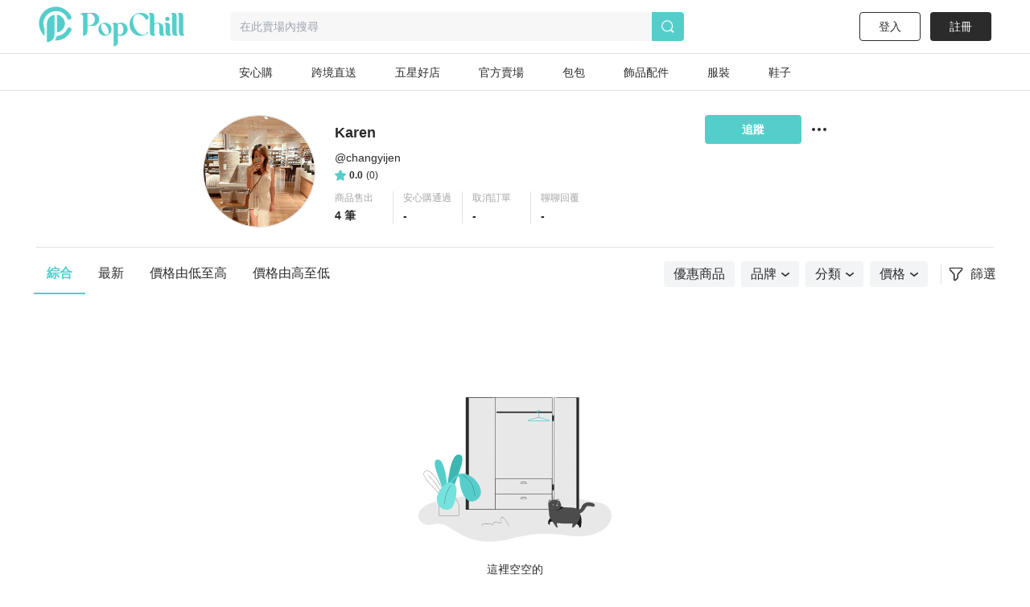

--- FILE ---
content_type: application/javascript; charset=utf-8
request_url: https://cdnjs.cloudflare.com/ajax/libs/lottie-web/5.9.6/lottie_light.min.js
body_size: 40080
content:
"undefined"!=typeof navigator&&function(t,e){"object"==typeof exports&&"undefined"!=typeof module?module.exports=e():"function"==typeof define&&define.amd?define(e):(t="undefined"!=typeof globalThis?globalThis:t||self).lottie=e()}(this,(function(){"use strict";var t="",e=!1,i=-999999,s=function(){return t};function r(t){return document.createElement(t)}function a(t,e){var i,s,r=t.length;for(i=0;i<r;i+=1)for(var a in s=t[i].prototype)Object.prototype.hasOwnProperty.call(s,a)&&(e.prototype[a]=s[a])}function n(t,e){return Object.getOwnPropertyDescriptor(t,e)}function o(t){function e(){}return e.prototype=t,e}var h=function(){function t(t){this.audios=[],this.audioFactory=t,this._volume=1,this._isMuted=!1}return t.prototype={addAudio:function(t){this.audios.push(t)},pause:function(){var t,e=this.audios.length;for(t=0;t<e;t+=1)this.audios[t].pause()},resume:function(){var t,e=this.audios.length;for(t=0;t<e;t+=1)this.audios[t].resume()},setRate:function(t){var e,i=this.audios.length;for(e=0;e<i;e+=1)this.audios[e].setRate(t)},createAudio:function(t){return this.audioFactory?this.audioFactory(t):window.Howl?new window.Howl({src:[t]}):{isPlaying:!1,play:function(){this.isPlaying=!0},seek:function(){this.isPlaying=!1},playing:function(){},rate:function(){},setVolume:function(){}}},setAudioFactory:function(t){this.audioFactory=t},setVolume:function(t){this._volume=t,this._updateVolume()},mute:function(){this._isMuted=!0,this._updateVolume()},unmute:function(){this._isMuted=!1,this._updateVolume()},getVolume:function(){return this._volume},_updateVolume:function(){var t,e=this.audios.length;for(t=0;t<e;t+=1)this.audios[t].volume(this._volume*(this._isMuted?0:1))}},function(){return new t}}(),l=function(){function t(t,e){var i,s=0,r=[];switch(t){case"int16":case"uint8c":i=1;break;default:i=1.1}for(s=0;s<e;s+=1)r.push(i);return r}return"function"==typeof Uint8ClampedArray&&"function"==typeof Float32Array?function(e,i){return"float32"===e?new Float32Array(i):"int16"===e?new Int16Array(i):"uint8c"===e?new Uint8ClampedArray(i):t(e,i)}:t}();function p(t){return Array.apply(null,{length:t})}function f(t){return f="function"==typeof Symbol&&"symbol"==typeof Symbol.iterator?function(t){return typeof t}:function(t){return t&&"function"==typeof Symbol&&t.constructor===Symbol&&t!==Symbol.prototype?"symbol":typeof t},f(t)}var u=!0,c=null,m="",d=/^((?!chrome|android).)*safari/i.test(navigator.userAgent),g=Math.pow,y=Math.sqrt,v=Math.floor,b=(Math.max,Math.min),_={};!function(){var t,e=["abs","acos","acosh","asin","asinh","atan","atanh","atan2","ceil","cbrt","expm1","clz32","cos","cosh","exp","floor","fround","hypot","imul","log","log1p","log2","log10","max","min","pow","random","round","sign","sin","sinh","sqrt","tan","tanh","trunc","E","LN10","LN2","LOG10E","LOG2E","PI","SQRT1_2","SQRT2"],i=e.length;for(t=0;t<i;t+=1)_[e[t]]=Math[e[t]]}(),_.random=Math.random,_.abs=function(t){if("object"===f(t)&&t.length){var e,i=p(t.length),s=t.length;for(e=0;e<s;e+=1)i[e]=Math.abs(t[e]);return i}return Math.abs(t)};var P=150,k=Math.PI/180,A=.5519;function x(t){!!t}function S(t,e,i,s){this.type=t,this.currentTime=e,this.totalTime=i,this.direction=s<0?-1:1}function D(t,e){this.type=t,this.direction=e<0?-1:1}function w(t,e,i,s){this.type=t,this.currentLoop=i,this.totalLoops=e,this.direction=s<0?-1:1}function C(t,e,i){this.type=t,this.firstFrame=e,this.totalFrames=i}function T(t,e){this.type=t,this.target=e}function E(t,e){this.type="renderFrameError",this.nativeError=t,this.currentTime=e}function F(t){this.type="configError",this.nativeError=t}var M,I=(M=0,function(){return m+"__lottie_element_"+(M+=1)});function L(t,e,i){var s,r,a,n,o,h,l,p;switch(h=i*(1-e),l=i*(1-(o=6*t-(n=Math.floor(6*t)))*e),p=i*(1-(1-o)*e),n%6){case 0:s=i,r=p,a=h;break;case 1:s=l,r=i,a=h;break;case 2:s=h,r=i,a=p;break;case 3:s=h,r=l,a=i;break;case 4:s=p,r=h,a=i;break;case 5:s=i,r=h,a=l}return[s,r,a]}function R(t,e,i){var s,r=Math.max(t,e,i),a=Math.min(t,e,i),n=r-a,o=0===r?0:n/r,h=r/255;switch(r){case a:s=0;break;case t:s=e-i+n*(e<i?6:0),s/=6*n;break;case e:s=i-t+2*n,s/=6*n;break;case i:s=t-e+4*n,s/=6*n}return[s,o,h]}function V(t,e){var i=R(255*t[0],255*t[1],255*t[2]);return i[1]+=e,i[1]>1?i[1]=1:i[1]<=0&&(i[1]=0),L(i[0],i[1],i[2])}function O(t,e){var i=R(255*t[0],255*t[1],255*t[2]);return i[2]+=e,i[2]>1?i[2]=1:i[2]<0&&(i[2]=0),L(i[0],i[1],i[2])}function z(t,e){var i=R(255*t[0],255*t[1],255*t[2]);return i[0]+=e/360,i[0]>1?i[0]-=1:i[0]<0&&(i[0]+=1),L(i[0],i[1],i[2])}!function(){var t,e,i=[];for(t=0;t<256;t+=1)e=t.toString(16),i[t]=1===e.length?"0"+e:e}();var N=function(){return c},j=function(t){P=t},B=function(){return P};function G(t){return document.createElementNS("http://www.w3.org/2000/svg",t)}function q(t){return q="function"==typeof Symbol&&"symbol"==typeof Symbol.iterator?function(t){return typeof t}:function(t){return t&&"function"==typeof Symbol&&t.constructor===Symbol&&t!==Symbol.prototype?"symbol":typeof t},q(t)}var W=function(){var t,i,s=1,r=[],a={onmessage:function(){},postMessage:function(e){t({data:e})}},n={postMessage:function(t){a.onmessage({data:t})}};function o(i){if(window.Worker&&window.Blob&&e){var s=new Blob(["var _workerSelf = self; self.onmessage = ",i.toString()],{type:"text/javascript"}),r=URL.createObjectURL(s);return new Worker(r)}return t=i,a}function h(){i||(i=o((function(t){if(n.dataManager||(n.dataManager=function(){function t(r,a){var n,o,h,l,p,u,c=r.length;for(o=0;o<c;o+=1)if("ks"in(n=r[o])&&!n.completed){if(n.completed=!0,n.tt&&(r[o-1].td=n.tt),n.hasMask){var m=n.masksProperties;for(l=m.length,h=0;h<l;h+=1)if(m[h].pt.k.i)s(m[h].pt.k);else for(u=m[h].pt.k.length,p=0;p<u;p+=1)m[h].pt.k[p].s&&s(m[h].pt.k[p].s[0]),m[h].pt.k[p].e&&s(m[h].pt.k[p].e[0])}0===n.ty?(n.layers=e(n.refId,a),t(n.layers,a)):4===n.ty?i(n.shapes):5===n.ty&&f(n)}}function e(t,e){var i=function(t,e){for(var i=0,s=e.length;i<s;){if(e[i].id===t)return e[i];i+=1}return null}(t,e);return i?i.layers.__used?JSON.parse(JSON.stringify(i.layers)):(i.layers.__used=!0,i.layers):null}function i(t){var e,r,a;for(e=t.length-1;e>=0;e-=1)if("sh"===t[e].ty)if(t[e].ks.k.i)s(t[e].ks.k);else for(a=t[e].ks.k.length,r=0;r<a;r+=1)t[e].ks.k[r].s&&s(t[e].ks.k[r].s[0]),t[e].ks.k[r].e&&s(t[e].ks.k[r].e[0]);else"gr"===t[e].ty&&i(t[e].it)}function s(t){var e,i=t.i.length;for(e=0;e<i;e+=1)t.i[e][0]+=t.v[e][0],t.i[e][1]+=t.v[e][1],t.o[e][0]+=t.v[e][0],t.o[e][1]+=t.v[e][1]}function r(t,e){var i=e?e.split("."):[100,100,100];return t[0]>i[0]||!(i[0]>t[0])&&(t[1]>i[1]||!(i[1]>t[1])&&(t[2]>i[2]||!(i[2]>t[2])&&null))}var a,n=function(){var t=[4,4,14];function e(t){var e,i,s,r=t.length;for(e=0;e<r;e+=1)5===t[e].ty&&(s=void 0,s=(i=t[e]).t.d,i.t.d={k:[{s:s,t:0}]})}return function(i){if(r(t,i.v)&&(e(i.layers),i.assets)){var s,a=i.assets.length;for(s=0;s<a;s+=1)i.assets[s].layers&&e(i.assets[s].layers)}}}(),o=(a=[4,7,99],function(t){if(t.chars&&!r(a,t.v)){var e,s=t.chars.length;for(e=0;e<s;e+=1){var n=t.chars[e];n.data&&n.data.shapes&&(i(n.data.shapes),n.data.ip=0,n.data.op=99999,n.data.st=0,n.data.sr=1,n.data.ks={p:{k:[0,0],a:0},s:{k:[100,100],a:0},a:{k:[0,0],a:0},r:{k:0,a:0},o:{k:100,a:0}},t.chars[e].t||(n.data.shapes.push({ty:"no"}),n.data.shapes[0].it.push({p:{k:[0,0],a:0},s:{k:[100,100],a:0},a:{k:[0,0],a:0},r:{k:0,a:0},o:{k:100,a:0},sk:{k:0,a:0},sa:{k:0,a:0},ty:"tr"})))}}}),h=function(){var t=[5,7,15];function e(t){var e,i,s=t.length;for(e=0;e<s;e+=1)5===t[e].ty&&(i=void 0,"number"==typeof(i=t[e].t.p).a&&(i.a={a:0,k:i.a}),"number"==typeof i.p&&(i.p={a:0,k:i.p}),"number"==typeof i.r&&(i.r={a:0,k:i.r}))}return function(i){if(r(t,i.v)&&(e(i.layers),i.assets)){var s,a=i.assets.length;for(s=0;s<a;s+=1)i.assets[s].layers&&e(i.assets[s].layers)}}}(),l=function(){var t=[4,1,9];function e(t){var i,s,r,a=t.length;for(i=0;i<a;i+=1)if("gr"===t[i].ty)e(t[i].it);else if("fl"===t[i].ty||"st"===t[i].ty)if(t[i].c.k&&t[i].c.k[0].i)for(r=t[i].c.k.length,s=0;s<r;s+=1)t[i].c.k[s].s&&(t[i].c.k[s].s[0]/=255,t[i].c.k[s].s[1]/=255,t[i].c.k[s].s[2]/=255,t[i].c.k[s].s[3]/=255),t[i].c.k[s].e&&(t[i].c.k[s].e[0]/=255,t[i].c.k[s].e[1]/=255,t[i].c.k[s].e[2]/=255,t[i].c.k[s].e[3]/=255);else t[i].c.k[0]/=255,t[i].c.k[1]/=255,t[i].c.k[2]/=255,t[i].c.k[3]/=255}function i(t){var i,s=t.length;for(i=0;i<s;i+=1)4===t[i].ty&&e(t[i].shapes)}return function(e){if(r(t,e.v)&&(i(e.layers),e.assets)){var s,a=e.assets.length;for(s=0;s<a;s+=1)e.assets[s].layers&&i(e.assets[s].layers)}}}(),p=function(){var t=[4,4,18];function e(t){var i,s,r;for(i=t.length-1;i>=0;i-=1)if("sh"===t[i].ty)if(t[i].ks.k.i)t[i].ks.k.c=t[i].closed;else for(r=t[i].ks.k.length,s=0;s<r;s+=1)t[i].ks.k[s].s&&(t[i].ks.k[s].s[0].c=t[i].closed),t[i].ks.k[s].e&&(t[i].ks.k[s].e[0].c=t[i].closed);else"gr"===t[i].ty&&e(t[i].it)}function i(t){var i,s,r,a,n,o,h=t.length;for(s=0;s<h;s+=1){if((i=t[s]).hasMask){var l=i.masksProperties;for(a=l.length,r=0;r<a;r+=1)if(l[r].pt.k.i)l[r].pt.k.c=l[r].cl;else for(o=l[r].pt.k.length,n=0;n<o;n+=1)l[r].pt.k[n].s&&(l[r].pt.k[n].s[0].c=l[r].cl),l[r].pt.k[n].e&&(l[r].pt.k[n].e[0].c=l[r].cl)}4===i.ty&&e(i.shapes)}}return function(e){if(r(t,e.v)&&(i(e.layers),e.assets)){var s,a=e.assets.length;for(s=0;s<a;s+=1)e.assets[s].layers&&i(e.assets[s].layers)}}}();function f(t){0===t.t.a.length&&t.t.p}var u={completeData:function(i){i.__complete||(l(i),n(i),o(i),h(i),p(i),t(i.layers,i.assets),function(i,s){if(i){var r=0,a=i.length;for(r=0;r<a;r+=1)1===i[r].t&&(i[r].data.layers=e(i[r].data.refId,s),t(i[r].data.layers,s))}}(i.chars,i.assets),i.__complete=!0)}};return u.checkColors=l,u.checkChars=o,u.checkPathProperties=h,u.checkShapes=p,u.completeLayers=t,u}()),n.assetLoader||(n.assetLoader=function(){function t(t){var e=t.getResponseHeader("content-type");return e&&"json"===t.responseType&&-1!==e.indexOf("json")||t.response&&"object"===q(t.response)?t.response:t.response&&"string"==typeof t.response?JSON.parse(t.response):t.responseText?JSON.parse(t.responseText):null}return{load:function(e,i,s,r){var a,n=new XMLHttpRequest;try{n.responseType="json"}catch(t){}n.onreadystatechange=function(){if(4===n.readyState)if(200===n.status)a=t(n),s(a);else try{a=t(n),s(a)}catch(t){r&&r(t)}};try{n.open("GET",e,!0)}catch(t){n.open("GET",i+"/"+e,!0)}n.send()}}}()),"loadAnimation"===t.data.type)n.assetLoader.load(t.data.path,t.data.fullPath,(function(e){n.dataManager.completeData(e),n.postMessage({id:t.data.id,payload:e,status:"success"})}),(function(){n.postMessage({id:t.data.id,status:"error"})}));else if("complete"===t.data.type){var e=t.data.animation;n.dataManager.completeData(e),n.postMessage({id:t.data.id,payload:e,status:"success"})}else"loadData"===t.data.type&&n.assetLoader.load(t.data.path,t.data.fullPath,(function(e){n.postMessage({id:t.data.id,payload:e,status:"success"})}),(function(){n.postMessage({id:t.data.id,status:"error"})}))})),i.onmessage=function(t){var e=t.data,i=e.id,s=r[i];r[i]=null,"success"===e.status?s.onComplete(e.payload):s.onError&&s.onError()})}function l(t,e){var i="processId_"+(s+=1);return r[i]={onComplete:t,onError:e},i}return{loadAnimation:function(t,e,s){h();var r=l(e,s);i.postMessage({type:"loadAnimation",path:t,fullPath:window.location.origin+window.location.pathname,id:r})},loadData:function(t,e,s){h();var r=l(e,s);i.postMessage({type:"loadData",path:t,fullPath:window.location.origin+window.location.pathname,id:r})},completeAnimation:function(t,e,s){h();var r=l(e,s);i.postMessage({type:"complete",animation:t,id:r})}}}(),X=function(){var t=function(){var t=r("canvas");t.width=1,t.height=1;var e=t.getContext("2d");return e.fillStyle="rgba(0,0,0,0)",e.fillRect(0,0,1,1),t}();function e(){this.loadedAssets+=1,this.loadedAssets===this.totalImages&&this.loadedFootagesCount===this.totalFootages&&this.imagesLoadedCb&&this.imagesLoadedCb(null)}function i(){this.loadedFootagesCount+=1,this.loadedAssets===this.totalImages&&this.loadedFootagesCount===this.totalFootages&&this.imagesLoadedCb&&this.imagesLoadedCb(null)}function s(t,e,i){var s="";if(t.e)s=t.p;else if(e){var r=t.p;-1!==r.indexOf("images/")&&(r=r.split("/")[1]),s=e+r}else s=i,s+=t.u?t.u:"",s+=t.p;return s}function a(t){var e=0,i=setInterval(function(){(t.getBBox().width||e>500)&&(this._imageLoaded(),clearInterval(i)),e+=1}.bind(this),50)}function n(t){var e={assetData:t},i=s(t,this.assetsPath,this.path);return W.loadData(i,function(t){e.img=t,this._footageLoaded()}.bind(this),function(){e.img={},this._footageLoaded()}.bind(this)),e}function o(){this._imageLoaded=e.bind(this),this._footageLoaded=i.bind(this),this.testImageLoaded=a.bind(this),this.createFootageData=n.bind(this),this.assetsPath="",this.path="",this.totalImages=0,this.totalFootages=0,this.loadedAssets=0,this.loadedFootagesCount=0,this.imagesLoadedCb=null,this.images=[]}return o.prototype={loadAssets:function(t,e){var i;this.imagesLoadedCb=e;var s=t.length;for(i=0;i<s;i+=1)t[i].layers||(t[i].t&&"seq"!==t[i].t?3===t[i].t&&(this.totalFootages+=1,this.images.push(this.createFootageData(t[i]))):(this.totalImages+=1,this.images.push(this._createImageData(t[i]))))},setAssetsPath:function(t){this.assetsPath=t||""},setPath:function(t){this.path=t||""},loadedImages:function(){return this.totalImages===this.loadedAssets},loadedFootages:function(){return this.totalFootages===this.loadedFootagesCount},destroy:function(){this.imagesLoadedCb=null,this.images.length=0},getAsset:function(t){for(var e=0,i=this.images.length;e<i;){if(this.images[e].assetData===t)return this.images[e].img;e+=1}return null},createImgData:function(e){var i=s(e,this.assetsPath,this.path),a=r("img");a.crossOrigin="anonymous",a.addEventListener("load",this._imageLoaded,!1),a.addEventListener("error",function(){n.img=t,this._imageLoaded()}.bind(this),!1),a.src=i;var n={img:a,assetData:e};return n},createImageData:function(e){var i=s(e,this.assetsPath,this.path),r=G("image");d?this.testImageLoaded(r):r.addEventListener("load",this._imageLoaded,!1),r.addEventListener("error",function(){a.img=t,this._imageLoaded()}.bind(this),!1),r.setAttributeNS("http://www.w3.org/1999/xlink","href",i),this._elementHelper.append?this._elementHelper.append(r):this._elementHelper.appendChild(r);var a={img:r,assetData:e};return a},imageLoaded:e,footageLoaded:i,setCacheType:function(t,e){"svg"===t?(this._elementHelper=e,this._createImageData=this.createImageData.bind(this)):this._createImageData=this.createImgData.bind(this)}},o}();function Y(){}Y.prototype={triggerEvent:function(t,e){if(this._cbs[t])for(var i=this._cbs[t],s=0;s<i.length;s+=1)i[s](e)},addEventListener:function(t,e){return this._cbs[t]||(this._cbs[t]=[]),this._cbs[t].push(e),function(){this.removeEventListener(t,e)}.bind(this)},removeEventListener:function(t,e){if(e){if(this._cbs[t]){for(var i=0,s=this._cbs[t].length;i<s;)this._cbs[t][i]===e&&(this._cbs[t].splice(i,1),i-=1,s-=1),i+=1;this._cbs[t].length||(this._cbs[t]=null)}}else this._cbs[t]=null}};var H=function(){function t(t){for(var e,i=t.split("\r\n"),s={},r=0,a=0;a<i.length;a+=1)2===(e=i[a].split(":")).length&&(s[e[0]]=e[1].trim(),r+=1);if(0===r)throw new Error;return s}return function(e){for(var i=[],s=0;s<e.length;s+=1){var r=e[s],a={time:r.tm,duration:r.dr};try{a.payload=JSON.parse(e[s].cm)}catch(i){try{a.payload=t(e[s].cm)}catch(t){a.payload={name:e[s].cm}}}i.push(a)}return i}}(),K=function(){function t(t){this.compositions.push(t)}return function(){function e(t){for(var e=0,i=this.compositions.length;e<i;){if(this.compositions[e].data&&this.compositions[e].data.nm===t)return this.compositions[e].prepareFrame&&this.compositions[e].data.xt&&this.compositions[e].prepareFrame(this.currentFrame),this.compositions[e].compInterface;e+=1}return null}return e.compositions=[],e.currentFrame=0,e.registerComposition=t,e}}(),J={};function U(t){return U="function"==typeof Symbol&&"symbol"==typeof Symbol.iterator?function(t){return typeof t}:function(t){return t&&"function"==typeof Symbol&&t.constructor===Symbol&&t!==Symbol.prototype?"symbol":typeof t},U(t)}var Z=function(){this._cbs=[],this.name="",this.path="",this.isLoaded=!1,this.currentFrame=0,this.currentRawFrame=0,this.firstFrame=0,this.totalFrames=0,this.frameRate=0,this.frameMult=0,this.playSpeed=1,this.playDirection=1,this.playCount=0,this.animationData={},this.assets=[],this.isPaused=!0,this.autoplay=!1,this.loop=!0,this.renderer=null,this.animationID=I(),this.assetsPath="",this.timeCompleted=0,this.segmentPos=0,this.isSubframeEnabled=u,this.segments=[],this._idle=!0,this._completedLoop=!1,this.projectInterface=K(),this.imagePreloader=new X,this.audioController=h(),this.markers=[],this.configAnimation=this.configAnimation.bind(this),this.onSetupError=this.onSetupError.bind(this),this.onSegmentComplete=this.onSegmentComplete.bind(this),this.drawnFrameEvent=new S("drawnFrame",0,0,0)};a([Y],Z),Z.prototype.setParams=function(t){(t.wrapper||t.container)&&(this.wrapper=t.wrapper||t.container);var e="svg";t.animType?e=t.animType:t.renderer&&(e=t.renderer);var i=J[e];this.renderer=new i(this,t.rendererSettings),this.imagePreloader.setCacheType(e,this.renderer.globalData.defs),this.renderer.setProjectInterface(this.projectInterface),this.animType=e,""===t.loop||null===t.loop||void 0===t.loop||!0===t.loop?this.loop=!0:!1===t.loop?this.loop=!1:this.loop=parseInt(t.loop,10),this.autoplay=!("autoplay"in t)||t.autoplay,this.name=t.name?t.name:"",this.autoloadSegments=!Object.prototype.hasOwnProperty.call(t,"autoloadSegments")||t.autoloadSegments,this.assetsPath=t.assetsPath,this.initialSegment=t.initialSegment,t.audioFactory&&this.audioController.setAudioFactory(t.audioFactory),t.animationData?this.setupAnimation(t.animationData):t.path&&(-1!==t.path.lastIndexOf("\\")?this.path=t.path.substr(0,t.path.lastIndexOf("\\")+1):this.path=t.path.substr(0,t.path.lastIndexOf("/")+1),this.fileName=t.path.substr(t.path.lastIndexOf("/")+1),this.fileName=this.fileName.substr(0,this.fileName.lastIndexOf(".json")),W.loadAnimation(t.path,this.configAnimation,this.onSetupError))},Z.prototype.onSetupError=function(){this.trigger("data_failed")},Z.prototype.setupAnimation=function(t){W.completeAnimation(t,this.configAnimation)},Z.prototype.setData=function(t,e){e&&"object"!==U(e)&&(e=JSON.parse(e));var i={wrapper:t,animationData:e},s=t.attributes;i.path=s.getNamedItem("data-animation-path")?s.getNamedItem("data-animation-path").value:s.getNamedItem("data-bm-path")?s.getNamedItem("data-bm-path").value:s.getNamedItem("bm-path")?s.getNamedItem("bm-path").value:"",i.animType=s.getNamedItem("data-anim-type")?s.getNamedItem("data-anim-type").value:s.getNamedItem("data-bm-type")?s.getNamedItem("data-bm-type").value:s.getNamedItem("bm-type")?s.getNamedItem("bm-type").value:s.getNamedItem("data-bm-renderer")?s.getNamedItem("data-bm-renderer").value:s.getNamedItem("bm-renderer")?s.getNamedItem("bm-renderer").value:"canvas";var r=s.getNamedItem("data-anim-loop")?s.getNamedItem("data-anim-loop").value:s.getNamedItem("data-bm-loop")?s.getNamedItem("data-bm-loop").value:s.getNamedItem("bm-loop")?s.getNamedItem("bm-loop").value:"";"false"===r?i.loop=!1:"true"===r?i.loop=!0:""!==r&&(i.loop=parseInt(r,10));var a=s.getNamedItem("data-anim-autoplay")?s.getNamedItem("data-anim-autoplay").value:s.getNamedItem("data-bm-autoplay")?s.getNamedItem("data-bm-autoplay").value:!s.getNamedItem("bm-autoplay")||s.getNamedItem("bm-autoplay").value;i.autoplay="false"!==a,i.name=s.getNamedItem("data-name")?s.getNamedItem("data-name").value:s.getNamedItem("data-bm-name")?s.getNamedItem("data-bm-name").value:s.getNamedItem("bm-name")?s.getNamedItem("bm-name").value:"","false"===(s.getNamedItem("data-anim-prerender")?s.getNamedItem("data-anim-prerender").value:s.getNamedItem("data-bm-prerender")?s.getNamedItem("data-bm-prerender").value:s.getNamedItem("bm-prerender")?s.getNamedItem("bm-prerender").value:"")&&(i.prerender=!1),this.setParams(i)},Z.prototype.includeLayers=function(t){t.op>this.animationData.op&&(this.animationData.op=t.op,this.totalFrames=Math.floor(t.op-this.animationData.ip));var e,i,s=this.animationData.layers,r=s.length,a=t.layers,n=a.length;for(i=0;i<n;i+=1)for(e=0;e<r;){if(s[e].id===a[i].id){s[e]=a[i];break}e+=1}if((t.chars||t.fonts)&&(this.renderer.globalData.fontManager.addChars(t.chars),this.renderer.globalData.fontManager.addFonts(t.fonts,this.renderer.globalData.defs)),t.assets)for(r=t.assets.length,e=0;e<r;e+=1)this.animationData.assets.push(t.assets[e]);this.animationData.__complete=!1,W.completeAnimation(this.animationData,this.onSegmentComplete)},Z.prototype.onSegmentComplete=function(t){this.animationData=t;var e=N();e&&e.initExpressions(this),this.loadNextSegment()},Z.prototype.loadNextSegment=function(){var t=this.animationData.segments;if(!t||0===t.length||!this.autoloadSegments)return this.trigger("data_ready"),void(this.timeCompleted=this.totalFrames);var e=t.shift();this.timeCompleted=e.time*this.frameRate;var i=this.path+this.fileName+"_"+this.segmentPos+".json";this.segmentPos+=1,W.loadData(i,this.includeLayers.bind(this),function(){this.trigger("data_failed")}.bind(this))},Z.prototype.loadSegments=function(){this.animationData.segments||(this.timeCompleted=this.totalFrames),this.loadNextSegment()},Z.prototype.imagesLoaded=function(){this.trigger("loaded_images"),this.checkLoaded()},Z.prototype.preloadImages=function(){this.imagePreloader.setAssetsPath(this.assetsPath),this.imagePreloader.setPath(this.path),this.imagePreloader.loadAssets(this.animationData.assets,this.imagesLoaded.bind(this))},Z.prototype.configAnimation=function(t){if(this.renderer)try{this.animationData=t,this.initialSegment?(this.totalFrames=Math.floor(this.initialSegment[1]-this.initialSegment[0]),this.firstFrame=Math.round(this.initialSegment[0])):(this.totalFrames=Math.floor(this.animationData.op-this.animationData.ip),this.firstFrame=Math.round(this.animationData.ip)),this.renderer.configAnimation(t),t.assets||(t.assets=[]),this.assets=this.animationData.assets,this.frameRate=this.animationData.fr,this.frameMult=this.animationData.fr/1e3,this.renderer.searchExtraCompositions(t.assets),this.markers=H(t.markers||[]),this.trigger("config_ready"),this.preloadImages(),this.loadSegments(),this.updaFrameModifier(),this.waitForFontsLoaded(),this.isPaused&&this.audioController.pause()}catch(t){this.triggerConfigError(t)}},Z.prototype.waitForFontsLoaded=function(){this.renderer&&(this.renderer.globalData.fontManager.isLoaded?this.checkLoaded():setTimeout(this.waitForFontsLoaded.bind(this),20))},Z.prototype.checkLoaded=function(){if(!this.isLoaded&&this.renderer.globalData.fontManager.isLoaded&&(this.imagePreloader.loadedImages()||"canvas"!==this.renderer.rendererType)&&this.imagePreloader.loadedFootages()){this.isLoaded=!0;var t=N();t&&t.initExpressions(this),this.renderer.initItems(),setTimeout(function(){this.trigger("DOMLoaded")}.bind(this),0),this.gotoFrame(),this.autoplay&&this.play()}},Z.prototype.resize=function(){this.renderer.updateContainerSize()},Z.prototype.setSubframe=function(t){this.isSubframeEnabled=!!t},Z.prototype.gotoFrame=function(){this.currentFrame=this.isSubframeEnabled?this.currentRawFrame:~~this.currentRawFrame,this.timeCompleted!==this.totalFrames&&this.currentFrame>this.timeCompleted&&(this.currentFrame=this.timeCompleted),this.trigger("enterFrame"),this.renderFrame(),this.trigger("drawnFrame")},Z.prototype.renderFrame=function(){if(!1!==this.isLoaded&&this.renderer)try{this.renderer.renderFrame(this.currentFrame+this.firstFrame)}catch(t){this.triggerRenderFrameError(t)}},Z.prototype.play=function(t){t&&this.name!==t||!0===this.isPaused&&(this.isPaused=!1,this.trigger("_pause"),this.audioController.resume(),this._idle&&(this._idle=!1,this.trigger("_active")))},Z.prototype.pause=function(t){t&&this.name!==t||!1===this.isPaused&&(this.isPaused=!0,this.trigger("_play"),this._idle=!0,this.trigger("_idle"),this.audioController.pause())},Z.prototype.togglePause=function(t){t&&this.name!==t||(!0===this.isPaused?this.play():this.pause())},Z.prototype.stop=function(t){t&&this.name!==t||(this.pause(),this.playCount=0,this._completedLoop=!1,this.setCurrentRawFrameValue(0))},Z.prototype.getMarkerData=function(t){for(var e,i=0;i<this.markers.length;i+=1)if((e=this.markers[i]).payload&&e.payload.name===t)return e;return null},Z.prototype.goToAndStop=function(t,e,i){if(!i||this.name===i){var s=Number(t);if(isNaN(s)){var r=this.getMarkerData(t);r&&this.goToAndStop(r.time,!0)}else e?this.setCurrentRawFrameValue(t):this.setCurrentRawFrameValue(t*this.frameModifier);this.pause()}},Z.prototype.goToAndPlay=function(t,e,i){if(!i||this.name===i){var s=Number(t);if(isNaN(s)){var r=this.getMarkerData(t);r&&(r.duration?this.playSegments([r.time,r.time+r.duration],!0):this.goToAndStop(r.time,!0))}else this.goToAndStop(s,e,i);this.play()}},Z.prototype.advanceTime=function(t){if(!0!==this.isPaused&&!1!==this.isLoaded){var e=this.currentRawFrame+t*this.frameModifier,i=!1;e>=this.totalFrames-1&&this.frameModifier>0?this.loop&&this.playCount!==this.loop?e>=this.totalFrames?(this.playCount+=1,this.checkSegments(e%this.totalFrames)||(this.setCurrentRawFrameValue(e%this.totalFrames),this._completedLoop=!0,this.trigger("loopComplete"))):this.setCurrentRawFrameValue(e):this.checkSegments(e>this.totalFrames?e%this.totalFrames:0)||(i=!0,e=this.totalFrames-1):e<0?this.checkSegments(e%this.totalFrames)||(!this.loop||this.playCount--<=0&&!0!==this.loop?(i=!0,e=0):(this.setCurrentRawFrameValue(this.totalFrames+e%this.totalFrames),this._completedLoop?this.trigger("loopComplete"):this._completedLoop=!0)):this.setCurrentRawFrameValue(e),i&&(this.setCurrentRawFrameValue(e),this.pause(),this.trigger("complete"))}},Z.prototype.adjustSegment=function(t,e){this.playCount=0,t[1]<t[0]?(this.frameModifier>0&&(this.playSpeed<0?this.setSpeed(-this.playSpeed):this.setDirection(-1)),this.totalFrames=t[0]-t[1],this.timeCompleted=this.totalFrames,this.firstFrame=t[1],this.setCurrentRawFrameValue(this.totalFrames-.001-e)):t[1]>t[0]&&(this.frameModifier<0&&(this.playSpeed<0?this.setSpeed(-this.playSpeed):this.setDirection(1)),this.totalFrames=t[1]-t[0],this.timeCompleted=this.totalFrames,this.firstFrame=t[0],this.setCurrentRawFrameValue(.001+e)),this.trigger("segmentStart")},Z.prototype.setSegment=function(t,e){var i=-1;this.isPaused&&(this.currentRawFrame+this.firstFrame<t?i=t:this.currentRawFrame+this.firstFrame>e&&(i=e-t)),this.firstFrame=t,this.totalFrames=e-t,this.timeCompleted=this.totalFrames,-1!==i&&this.goToAndStop(i,!0)},Z.prototype.playSegments=function(t,e){if(e&&(this.segments.length=0),"object"===U(t[0])){var i,s=t.length;for(i=0;i<s;i+=1)this.segments.push(t[i])}else this.segments.push(t);this.segments.length&&e&&this.adjustSegment(this.segments.shift(),0),this.isPaused&&this.play()},Z.prototype.resetSegments=function(t){this.segments.length=0,this.segments.push([this.animationData.ip,this.animationData.op]),t&&this.checkSegments(0)},Z.prototype.checkSegments=function(t){return!!this.segments.length&&(this.adjustSegment(this.segments.shift(),t),!0)},Z.prototype.destroy=function(t){t&&this.name!==t||!this.renderer||(this.renderer.destroy(),this.imagePreloader.destroy(),this.trigger("destroy"),this._cbs=null,this.onEnterFrame=null,this.onLoopComplete=null,this.onComplete=null,this.onSegmentStart=null,this.onDestroy=null,this.renderer=null,this.renderer=null,this.imagePreloader=null,this.projectInterface=null)},Z.prototype.setCurrentRawFrameValue=function(t){this.currentRawFrame=t,this.gotoFrame()},Z.prototype.setSpeed=function(t){this.playSpeed=t,this.updaFrameModifier()},Z.prototype.setDirection=function(t){this.playDirection=t<0?-1:1,this.updaFrameModifier()},Z.prototype.setVolume=function(t,e){e&&this.name!==e||this.audioController.setVolume(t)},Z.prototype.getVolume=function(){return this.audioController.getVolume()},Z.prototype.mute=function(t){t&&this.name!==t||this.audioController.mute()},Z.prototype.unmute=function(t){t&&this.name!==t||this.audioController.unmute()},Z.prototype.updaFrameModifier=function(){this.frameModifier=this.frameMult*this.playSpeed*this.playDirection,this.audioController.setRate(this.playSpeed*this.playDirection)},Z.prototype.getPath=function(){return this.path},Z.prototype.getAssetsPath=function(t){var e="";if(t.e)e=t.p;else if(this.assetsPath){var i=t.p;-1!==i.indexOf("images/")&&(i=i.split("/")[1]),e=this.assetsPath+i}else e=this.path,e+=t.u?t.u:"",e+=t.p;return e},Z.prototype.getAssetData=function(t){for(var e=0,i=this.assets.length;e<i;){if(t===this.assets[e].id)return this.assets[e];e+=1}return null},Z.prototype.hide=function(){this.renderer.hide()},Z.prototype.show=function(){this.renderer.show()},Z.prototype.getDuration=function(t){return t?this.totalFrames:this.totalFrames/this.frameRate},Z.prototype.updateDocumentData=function(t,e,i){try{this.renderer.getElementByPath(t).updateDocumentData(e,i)}catch(t){}},Z.prototype.trigger=function(t){if(this._cbs&&this._cbs[t])switch(t){case"enterFrame":this.triggerEvent(t,new S(t,this.currentFrame,this.totalFrames,this.frameModifier));break;case"drawnFrame":this.drawnFrameEvent.currentTime=this.currentFrame,this.drawnFrameEvent.totalTime=this.totalFrames,this.drawnFrameEvent.direction=this.frameModifier,this.triggerEvent(t,this.drawnFrameEvent);break;case"loopComplete":this.triggerEvent(t,new w(t,this.loop,this.playCount,this.frameMult));break;case"complete":this.triggerEvent(t,new D(t,this.frameMult));break;case"segmentStart":this.triggerEvent(t,new C(t,this.firstFrame,this.totalFrames));break;case"destroy":this.triggerEvent(t,new T(t,this));break;default:this.triggerEvent(t)}"enterFrame"===t&&this.onEnterFrame&&this.onEnterFrame.call(this,new S(t,this.currentFrame,this.totalFrames,this.frameMult)),"loopComplete"===t&&this.onLoopComplete&&this.onLoopComplete.call(this,new w(t,this.loop,this.playCount,this.frameMult)),"complete"===t&&this.onComplete&&this.onComplete.call(this,new D(t,this.frameMult)),"segmentStart"===t&&this.onSegmentStart&&this.onSegmentStart.call(this,new C(t,this.firstFrame,this.totalFrames)),"destroy"===t&&this.onDestroy&&this.onDestroy.call(this,new T(t,this))},Z.prototype.triggerRenderFrameError=function(t){var e=new E(t,this.currentFrame);this.triggerEvent("error",e),this.onError&&this.onError.call(this,e)},Z.prototype.triggerConfigError=function(t){var e=new F(t,this.currentFrame);this.triggerEvent("error",e),this.onError&&this.onError.call(this,e)};var Q=function(){var t={},e=[],i=0,s=0,a=0,n=!0,o=!1;function h(t){for(var i=0,r=t.target;i<s;)e[i].animation===r&&(e.splice(i,1),i-=1,s-=1,r.isPaused||f()),i+=1}function l(t,i){if(!t)return null;for(var r=0;r<s;){if(e[r].elem===t&&null!==e[r].elem)return e[r].animation;r+=1}var a=new Z;return u(a,t),a.setData(t,i),a}function p(){a+=1,d()}function f(){a-=1}function u(t,i){t.addEventListener("destroy",h),t.addEventListener("_active",p),t.addEventListener("_idle",f),e.push({elem:i,animation:t}),s+=1}function c(t){var r,h=t-i;for(r=0;r<s;r+=1)e[r].animation.advanceTime(h);i=t,a&&!o?window.requestAnimationFrame(c):n=!0}function m(t){i=t,window.requestAnimationFrame(c)}function d(){!o&&a&&n&&(window.requestAnimationFrame(m),n=!1)}return t.registerAnimation=l,t.loadAnimation=function(t){var e=new Z;return u(e,null),e.setParams(t),e},t.setSpeed=function(t,i){var r;for(r=0;r<s;r+=1)e[r].animation.setSpeed(t,i)},t.setDirection=function(t,i){var r;for(r=0;r<s;r+=1)e[r].animation.setDirection(t,i)},t.play=function(t){var i;for(i=0;i<s;i+=1)e[i].animation.play(t)},t.pause=function(t){var i;for(i=0;i<s;i+=1)e[i].animation.pause(t)},t.stop=function(t){var i;for(i=0;i<s;i+=1)e[i].animation.stop(t)},t.togglePause=function(t){var i;for(i=0;i<s;i+=1)e[i].animation.togglePause(t)},t.searchAnimations=function(t,e,i){var s,a=[].concat([].slice.call(document.getElementsByClassName("lottie")),[].slice.call(document.getElementsByClassName("bodymovin"))),n=a.length;for(s=0;s<n;s+=1)i&&a[s].setAttribute("data-bm-type",i),l(a[s],t);if(e&&0===n){i||(i="svg");var o=document.getElementsByTagName("body")[0];o.innerText="";var h=r("div");h.style.width="100%",h.style.height="100%",h.setAttribute("data-bm-type",i),o.appendChild(h),l(h,t)}},t.resize=function(){var t;for(t=0;t<s;t+=1)e[t].animation.resize()},t.goToAndStop=function(t,i,r){var a;for(a=0;a<s;a+=1)e[a].animation.goToAndStop(t,i,r)},t.destroy=function(t){var i;for(i=s-1;i>=0;i-=1)e[i].animation.destroy(t)},t.freeze=function(){o=!0},t.unfreeze=function(){o=!1,d()},t.setVolume=function(t,i){var r;for(r=0;r<s;r+=1)e[r].animation.setVolume(t,i)},t.mute=function(t){var i;for(i=0;i<s;i+=1)e[i].animation.mute(t)},t.unmute=function(t){var i;for(i=0;i<s;i+=1)e[i].animation.unmute(t)},t.getRegisteredAnimations=function(){var t,i=e.length,s=[];for(t=0;t<i;t+=1)s.push(e[t].animation);return s},t}(),$=function(){var t={getBezierEasing:function(t,i,s,r,a){var n=a||("bez_"+t+"_"+i+"_"+s+"_"+r).replace(/\./g,"p");if(e[n])return e[n];var o=new l([t,i,s,r]);return e[n]=o,o}},e={};var i=.1,s="function"==typeof Float32Array;function r(t,e){return 1-3*e+3*t}function a(t,e){return 3*e-6*t}function n(t){return 3*t}function o(t,e,i){return((r(e,i)*t+a(e,i))*t+n(e))*t}function h(t,e,i){return 3*r(e,i)*t*t+2*a(e,i)*t+n(e)}function l(t){this._p=t,this._mSampleValues=s?new Float32Array(11):new Array(11),this._precomputed=!1,this.get=this.get.bind(this)}return l.prototype={get:function(t){var e=this._p[0],i=this._p[1],s=this._p[2],r=this._p[3];return this._precomputed||this._precompute(),e===i&&s===r?t:0===t?0:1===t?1:o(this._getTForX(t),i,r)},_precompute:function(){var t=this._p[0],e=this._p[1],i=this._p[2],s=this._p[3];this._precomputed=!0,t===e&&i===s||this._calcSampleValues()},_calcSampleValues:function(){for(var t=this._p[0],e=this._p[2],s=0;s<11;++s)this._mSampleValues[s]=o(s*i,t,e)},_getTForX:function(t){for(var e=this._p[0],s=this._p[2],r=this._mSampleValues,a=0,n=1;10!==n&&r[n]<=t;++n)a+=i;var l=a+(t-r[--n])/(r[n+1]-r[n])*i,p=h(l,e,s);return p>=.001?function(t,e,i,s){for(var r=0;r<4;++r){var a=h(e,i,s);if(0===a)return e;e-=(o(e,i,s)-t)/a}return e}(t,l,e,s):0===p?l:function(t,e,i,s,r){var a,n,h=0;do{(a=o(n=e+(i-e)/2,s,r)-t)>0?i=n:e=n}while(Math.abs(a)>1e-7&&++h<10);return n}(t,a,a+i,e,s)}},t}(),tt={double:function(t){return t.concat(p(t.length))}},et=function(t,e,i){var s=0,r=t,a=p(r);return{newElement:function(){return s?a[s-=1]:e()},release:function(t){s===r&&(a=tt.double(a),r*=2),i&&i(t),a[s]=t,s+=1}}},it=et(8,(function(){return{addedLength:0,percents:l("float32",B()),lengths:l("float32",B())}})),st=et(8,(function(){return{lengths:[],totalLength:0}}),(function(t){var e,i=t.lengths.length;for(e=0;e<i;e+=1)it.release(t.lengths[e]);t.lengths.length=0}));var rt=function(){var t=Math;function e(t,e,i,s,r,a){var n=t*s+e*r+i*a-r*s-a*t-i*e;return n>-.001&&n<.001}var i=function(t,e,i,s){var r,a,n,o,h,l,p=B(),f=0,u=[],c=[],m=it.newElement();for(n=i.length,r=0;r<p;r+=1){for(h=r/(p-1),l=0,a=0;a<n;a+=1)o=g(1-h,3)*t[a]+3*g(1-h,2)*h*i[a]+3*(1-h)*g(h,2)*s[a]+g(h,3)*e[a],u[a]=o,null!==c[a]&&(l+=g(u[a]-c[a],2)),c[a]=u[a];l&&(f+=l=y(l)),m.percents[r]=h,m.lengths[r]=f}return m.addedLength=f,m};function s(t){this.segmentLength=0,this.points=new Array(t)}function r(t,e){this.partialLength=t,this.point=e}var a,n=(a={},function(t,i,n,o){var h=(t[0]+"_"+t[1]+"_"+i[0]+"_"+i[1]+"_"+n[0]+"_"+n[1]+"_"+o[0]+"_"+o[1]).replace(/\./g,"p");if(!a[h]){var l,f,u,c,m,d,v,b=B(),_=0,P=null;2===t.length&&(t[0]!==i[0]||t[1]!==i[1])&&e(t[0],t[1],i[0],i[1],t[0]+n[0],t[1]+n[1])&&e(t[0],t[1],i[0],i[1],i[0]+o[0],i[1]+o[1])&&(b=2);var k=new s(b);for(u=n.length,l=0;l<b;l+=1){for(v=p(u),m=l/(b-1),d=0,f=0;f<u;f+=1)c=g(1-m,3)*t[f]+3*g(1-m,2)*m*(t[f]+n[f])+3*(1-m)*g(m,2)*(i[f]+o[f])+g(m,3)*i[f],v[f]=c,null!==P&&(d+=g(v[f]-P[f],2));_+=d=y(d),k.points[l]=new r(d,v),P=v}k.segmentLength=_,a[h]=k}return a[h]});function o(t,e){var i=e.percents,s=e.lengths,r=i.length,a=v((r-1)*t),n=t*e.addedLength,o=0;if(a===r-1||0===a||n===s[a])return i[a];for(var h=s[a]>n?-1:1,l=!0;l;)if(s[a]<=n&&s[a+1]>n?(o=(n-s[a])/(s[a+1]-s[a]),l=!1):a+=h,a<0||a>=r-1){if(a===r-1)return i[a];l=!1}return i[a]+(i[a+1]-i[a])*o}var h=l("float32",8);return{getSegmentsLength:function(t){var e,s=st.newElement(),r=t.c,a=t.v,n=t.o,o=t.i,h=t._length,l=s.lengths,p=0;for(e=0;e<h-1;e+=1)l[e]=i(a[e],a[e+1],n[e],o[e+1]),p+=l[e].addedLength;return r&&h&&(l[e]=i(a[e],a[0],n[e],o[0]),p+=l[e].addedLength),s.totalLength=p,s},getNewSegment:function(e,i,s,r,a,n,l){a<0?a=0:a>1&&(a=1);var p,f=o(a,l),u=o(n=n>1?1:n,l),c=e.length,m=1-f,d=1-u,g=m*m*m,y=f*m*m*3,v=f*f*m*3,b=f*f*f,_=m*m*d,P=f*m*d+m*f*d+m*m*u,k=f*f*d+m*f*u+f*m*u,A=f*f*u,x=m*d*d,S=f*d*d+m*u*d+m*d*u,D=f*u*d+m*u*u+f*d*u,w=f*u*u,C=d*d*d,T=u*d*d+d*u*d+d*d*u,E=u*u*d+d*u*u+u*d*u,F=u*u*u;for(p=0;p<c;p+=1)h[4*p]=t.round(1e3*(g*e[p]+y*s[p]+v*r[p]+b*i[p]))/1e3,h[4*p+1]=t.round(1e3*(_*e[p]+P*s[p]+k*r[p]+A*i[p]))/1e3,h[4*p+2]=t.round(1e3*(x*e[p]+S*s[p]+D*r[p]+w*i[p]))/1e3,h[4*p+3]=t.round(1e3*(C*e[p]+T*s[p]+E*r[p]+F*i[p]))/1e3;return h},getPointInSegment:function(e,i,s,r,a,n){var h=o(a,n),l=1-h;return[t.round(1e3*(l*l*l*e[0]+(h*l*l+l*h*l+l*l*h)*s[0]+(h*h*l+l*h*h+h*l*h)*r[0]+h*h*h*i[0]))/1e3,t.round(1e3*(l*l*l*e[1]+(h*l*l+l*h*l+l*l*h)*s[1]+(h*h*l+l*h*h+h*l*h)*r[1]+h*h*h*i[1]))/1e3]},buildBezierData:n,pointOnLine2D:e,pointOnLine3D:function(i,s,r,a,n,o,h,l,p){if(0===r&&0===o&&0===p)return e(i,s,a,n,h,l);var f,u=t.sqrt(t.pow(a-i,2)+t.pow(n-s,2)+t.pow(o-r,2)),c=t.sqrt(t.pow(h-i,2)+t.pow(l-s,2)+t.pow(p-r,2)),m=t.sqrt(t.pow(h-a,2)+t.pow(l-n,2)+t.pow(p-o,2));return(f=u>c?u>m?u-c-m:m-c-u:m>c?m-c-u:c-u-m)>-1e-4&&f<1e-4}}}(),at=function(){var t=i,e=Math.abs;function s(t,e){var i,s=this.offsetTime;"multidimensional"===this.propType&&(i=l("float32",this.pv.length));for(var a,n,o,h,p,f,u,c,m,d=e.lastIndex,g=d,y=this.keyframes.length-1,v=!0;v;){if(a=this.keyframes[g],n=this.keyframes[g+1],g===y-1&&t>=n.t-s){a.h&&(a=n),d=0;break}if(n.t-s>t){d=g;break}g<y-1?g+=1:(d=0,v=!1)}o=this.keyframesMetadata[g]||{};var b,_,P,A,x,S,D,w,C,T,E=n.t-s,F=a.t-s;if(a.to){o.bezierData||(o.bezierData=rt.buildBezierData(a.s,n.s||a.e,a.to,a.ti));var M=o.bezierData;if(t>=E||t<F){var I=t>=E?M.points.length-1:0;for(p=M.points[I].point.length,h=0;h<p;h+=1)i[h]=M.points[I].point[h]}else{o.__fnct?m=o.__fnct:(m=$.getBezierEasing(a.o.x,a.o.y,a.i.x,a.i.y,a.n).get,o.__fnct=m),f=m((t-F)/(E-F));var L,R=M.segmentLength*f,V=e.lastFrame<t&&e._lastKeyframeIndex===g?e._lastAddedLength:0;for(c=e.lastFrame<t&&e._lastKeyframeIndex===g?e._lastPoint:0,v=!0,u=M.points.length;v;){if(V+=M.points[c].partialLength,0===R||0===f||c===M.points.length-1){for(p=M.points[c].point.length,h=0;h<p;h+=1)i[h]=M.points[c].point[h];break}if(R>=V&&R<V+M.points[c+1].partialLength){for(L=(R-V)/M.points[c+1].partialLength,p=M.points[c].point.length,h=0;h<p;h+=1)i[h]=M.points[c].point[h]+(M.points[c+1].point[h]-M.points[c].point[h])*L;break}c<u-1?c+=1:v=!1}e._lastPoint=c,e._lastAddedLength=V-M.points[c].partialLength,e._lastKeyframeIndex=g}}else{var O,z,N,j,B;if(y=a.s.length,b=n.s||a.e,this.sh&&1!==a.h)if(t>=E)i[0]=b[0],i[1]=b[1],i[2]=b[2];else if(t<=F)i[0]=a.s[0],i[1]=a.s[1],i[2]=a.s[2];else{var G=r(a.s),q=r(b);_=i,P=function(t,e,i){var s,r,a,n,o,h=[],l=t[0],p=t[1],f=t[2],u=t[3],c=e[0],m=e[1],d=e[2],g=e[3];return(r=l*c+p*m+f*d+u*g)<0&&(r=-r,c=-c,m=-m,d=-d,g=-g),1-r>1e-6?(s=Math.acos(r),a=Math.sin(s),n=Math.sin((1-i)*s)/a,o=Math.sin(i*s)/a):(n=1-i,o=i),h[0]=n*l+o*c,h[1]=n*p+o*m,h[2]=n*f+o*d,h[3]=n*u+o*g,h}(G,q,(t-F)/(E-F)),A=P[0],x=P[1],S=P[2],D=P[3],w=Math.atan2(2*x*D-2*A*S,1-2*x*x-2*S*S),C=Math.asin(2*A*x+2*S*D),T=Math.atan2(2*A*D-2*x*S,1-2*A*A-2*S*S),_[0]=w/k,_[1]=C/k,_[2]=T/k}else for(g=0;g<y;g+=1)1!==a.h&&(t>=E?f=1:t<F?f=0:(a.o.x.constructor===Array?(o.__fnct||(o.__fnct=[]),o.__fnct[g]?m=o.__fnct[g]:(O=void 0===a.o.x[g]?a.o.x[0]:a.o.x[g],z=void 0===a.o.y[g]?a.o.y[0]:a.o.y[g],N=void 0===a.i.x[g]?a.i.x[0]:a.i.x[g],j=void 0===a.i.y[g]?a.i.y[0]:a.i.y[g],m=$.getBezierEasing(O,z,N,j).get,o.__fnct[g]=m)):o.__fnct?m=o.__fnct:(O=a.o.x,z=a.o.y,N=a.i.x,j=a.i.y,m=$.getBezierEasing(O,z,N,j).get,a.keyframeMetadata=m),f=m((t-F)/(E-F)))),b=n.s||a.e,B=1===a.h?a.s[g]:a.s[g]+(b[g]-a.s[g])*f,"multidimensional"===this.propType?i[g]=B:i=B}return e.lastIndex=d,i}function r(t){var e=t[0]*k,i=t[1]*k,s=t[2]*k,r=Math.cos(e/2),a=Math.cos(i/2),n=Math.cos(s/2),o=Math.sin(e/2),h=Math.sin(i/2),l=Math.sin(s/2);return[o*h*n+r*a*l,o*a*n+r*h*l,r*h*n-o*a*l,r*a*n-o*h*l]}function a(){var e=this.comp.renderedFrame-this.offsetTime,i=this.keyframes[0].t-this.offsetTime,s=this.keyframes[this.keyframes.length-1].t-this.offsetTime;if(!(e===this._caching.lastFrame||this._caching.lastFrame!==t&&(this._caching.lastFrame>=s&&e>=s||this._caching.lastFrame<i&&e<i))){this._caching.lastFrame>=e&&(this._caching._lastKeyframeIndex=-1,this._caching.lastIndex=0);var r=this.interpolateValue(e,this._caching);this.pv=r}return this._caching.lastFrame=e,this.pv}function n(t){var i;if("unidimensional"===this.propType)i=t*this.mult,e(this.v-i)>1e-5&&(this.v=i,this._mdf=!0);else for(var s=0,r=this.v.length;s<r;)i=t[s]*this.mult,e(this.v[s]-i)>1e-5&&(this.v[s]=i,this._mdf=!0),s+=1}function o(){if(this.elem.globalData.frameId!==this.frameId&&this.effectsSequence.length)if(this.lock)this.setVValue(this.pv);else{var t;this.lock=!0,this._mdf=this._isFirstFrame;var e=this.effectsSequence.length,i=this.kf?this.pv:this.data.k;for(t=0;t<e;t+=1)i=this.effectsSequence[t](i);this.setVValue(i),this._isFirstFrame=!1,this.lock=!1,this.frameId=this.elem.globalData.frameId}}function h(t){this.effectsSequence.push(t),this.container.addDynamicProperty(this)}function p(t,e,i,s){this.propType="unidimensional",this.mult=i||1,this.data=e,this.v=i?e.k*i:e.k,this.pv=e.k,this._mdf=!1,this.elem=t,this.container=s,this.comp=t.comp,this.k=!1,this.kf=!1,this.vel=0,this.effectsSequence=[],this._isFirstFrame=!0,this.getValue=o,this.setVValue=n,this.addEffect=h}function f(t,e,i,s){var r;this.propType="multidimensional",this.mult=i||1,this.data=e,this._mdf=!1,this.elem=t,this.container=s,this.comp=t.comp,this.k=!1,this.kf=!1,this.frameId=-1;var a=e.k.length;for(this.v=l("float32",a),this.pv=l("float32",a),this.vel=l("float32",a),r=0;r<a;r+=1)this.v[r]=e.k[r]*this.mult,this.pv[r]=e.k[r];this._isFirstFrame=!0,this.effectsSequence=[],this.getValue=o,this.setVValue=n,this.addEffect=h}function u(e,i,r,l){this.propType="unidimensional",this.keyframes=i.k,this.keyframesMetadata=[],this.offsetTime=e.data.st,this.frameId=-1,this._caching={lastFrame:t,lastIndex:0,value:0,_lastKeyframeIndex:-1},this.k=!0,this.kf=!0,this.data=i,this.mult=r||1,this.elem=e,this.container=l,this.comp=e.comp,this.v=t,this.pv=t,this._isFirstFrame=!0,this.getValue=o,this.setVValue=n,this.interpolateValue=s,this.effectsSequence=[a.bind(this)],this.addEffect=h}function c(e,i,r,p){var f;this.propType="multidimensional";var u,c,m,d,g=i.k.length;for(f=0;f<g-1;f+=1)i.k[f].to&&i.k[f].s&&i.k[f+1]&&i.k[f+1].s&&(u=i.k[f].s,c=i.k[f+1].s,m=i.k[f].to,d=i.k[f].ti,(2===u.length&&(u[0]!==c[0]||u[1]!==c[1])&&rt.pointOnLine2D(u[0],u[1],c[0],c[1],u[0]+m[0],u[1]+m[1])&&rt.pointOnLine2D(u[0],u[1],c[0],c[1],c[0]+d[0],c[1]+d[1])||3===u.length&&(u[0]!==c[0]||u[1]!==c[1]||u[2]!==c[2])&&rt.pointOnLine3D(u[0],u[1],u[2],c[0],c[1],c[2],u[0]+m[0],u[1]+m[1],u[2]+m[2])&&rt.pointOnLine3D(u[0],u[1],u[2],c[0],c[1],c[2],c[0]+d[0],c[1]+d[1],c[2]+d[2]))&&(i.k[f].to=null,i.k[f].ti=null),u[0]===c[0]&&u[1]===c[1]&&0===m[0]&&0===m[1]&&0===d[0]&&0===d[1]&&(2===u.length||u[2]===c[2]&&0===m[2]&&0===d[2])&&(i.k[f].to=null,i.k[f].ti=null));this.effectsSequence=[a.bind(this)],this.data=i,this.keyframes=i.k,this.keyframesMetadata=[],this.offsetTime=e.data.st,this.k=!0,this.kf=!0,this._isFirstFrame=!0,this.mult=r||1,this.elem=e,this.container=p,this.comp=e.comp,this.getValue=o,this.setVValue=n,this.interpolateValue=s,this.frameId=-1;var y=i.k[0].s.length;for(this.v=l("float32",y),this.pv=l("float32",y),f=0;f<y;f+=1)this.v[f]=t,this.pv[f]=t;this._caching={lastFrame:t,lastIndex:0,value:l("float32",y)},this.addEffect=h}return{getProp:function(t,e,i,s,r){var a;if(e.k.length)if("number"==typeof e.k[0])a=new f(t,e,s,r);else switch(i){case 0:a=new u(t,e,s,r);break;case 1:a=new c(t,e,s,r)}else a=new p(t,e,s,r);return a.effectsSequence.length&&r.addDynamicProperty(a),a}}}();function nt(){}nt.prototype={addDynamicProperty:function(t){-1===this.dynamicProperties.indexOf(t)&&(this.dynamicProperties.push(t),this.container.addDynamicProperty(this),this._isAnimated=!0)},iterateDynamicProperties:function(){var t;this._mdf=!1;var e=this.dynamicProperties.length;for(t=0;t<e;t+=1)this.dynamicProperties[t].getValue(),this.dynamicProperties[t]._mdf&&(this._mdf=!0)},initDynamicPropertyContainer:function(t){this.container=t,this.dynamicProperties=[],this._mdf=!1,this._isAnimated=!1}};var ot=et(8,(function(){return l("float32",2)}));function ht(){this.c=!1,this._length=0,this._maxLength=8,this.v=p(this._maxLength),this.o=p(this._maxLength),this.i=p(this._maxLength)}ht.prototype.setPathData=function(t,e){this.c=t,this.setLength(e);for(var i=0;i<e;)this.v[i]=ot.newElement(),this.o[i]=ot.newElement(),this.i[i]=ot.newElement(),i+=1},ht.prototype.setLength=function(t){for(;this._maxLength<t;)this.doubleArrayLength();this._length=t},ht.prototype.doubleArrayLength=function(){this.v=this.v.concat(p(this._maxLength)),this.i=this.i.concat(p(this._maxLength)),this.o=this.o.concat(p(this._maxLength)),this._maxLength*=2},ht.prototype.setXYAt=function(t,e,i,s,r){var a;switch(this._length=Math.max(this._length,s+1),this._length>=this._maxLength&&this.doubleArrayLength(),i){case"v":a=this.v;break;case"i":a=this.i;break;case"o":a=this.o;break;default:a=[]}(!a[s]||a[s]&&!r)&&(a[s]=ot.newElement()),a[s][0]=t,a[s][1]=e},ht.prototype.setTripleAt=function(t,e,i,s,r,a,n,o){this.setXYAt(t,e,"v",n,o),this.setXYAt(i,s,"o",n,o),this.setXYAt(r,a,"i",n,o)},ht.prototype.reverse=function(){var t=new ht;t.setPathData(this.c,this._length);var e=this.v,i=this.o,s=this.i,r=0;this.c&&(t.setTripleAt(e[0][0],e[0][1],s[0][0],s[0][1],i[0][0],i[0][1],0,!1),r=1);var a,n=this._length-1,o=this._length;for(a=r;a<o;a+=1)t.setTripleAt(e[n][0],e[n][1],s[n][0],s[n][1],i[n][0],i[n][1],a,!1),n-=1;return t};var lt,pt=((lt=et(4,(function(){return new ht}),(function(t){var e,i=t._length;for(e=0;e<i;e+=1)ot.release(t.v[e]),ot.release(t.i[e]),ot.release(t.o[e]),t.v[e]=null,t.i[e]=null,t.o[e]=null;t._length=0,t.c=!1}))).clone=function(t){var e,i=lt.newElement(),s=void 0===t._length?t.v.length:t._length;for(i.setLength(s),i.c=t.c,e=0;e<s;e+=1)i.setTripleAt(t.v[e][0],t.v[e][1],t.o[e][0],t.o[e][1],t.i[e][0],t.i[e][1],e);return i},lt);function ft(){this._length=0,this._maxLength=4,this.shapes=p(this._maxLength)}ft.prototype.addShape=function(t){this._length===this._maxLength&&(this.shapes=this.shapes.concat(p(this._maxLength)),this._maxLength*=2),this.shapes[this._length]=t,this._length+=1},ft.prototype.releaseShapes=function(){var t;for(t=0;t<this._length;t+=1)pt.release(this.shapes[t]);this._length=0};var ut,ct,mt,dt,gt=(ut={newShapeCollection:function(){return ct?dt[ct-=1]:new ft},release:function(t){var e,i=t._length;for(e=0;e<i;e+=1)pt.release(t.shapes[e]);t._length=0,ct===mt&&(dt=tt.double(dt),mt*=2),dt[ct]=t,ct+=1}},ct=0,dt=p(mt=4),ut),yt=function(){var t=-999999;function e(t,e,i){var s,r,a,n,o,h,l,p,f,u=i.lastIndex,c=this.keyframes;if(t<c[0].t-this.offsetTime)s=c[0].s[0],a=!0,u=0;else if(t>=c[c.length-1].t-this.offsetTime)s=c[c.length-1].s?c[c.length-1].s[0]:c[c.length-2].e[0],a=!0;else{for(var m,d,g,y=u,v=c.length-1,b=!0;b&&(m=c[y],!((d=c[y+1]).t-this.offsetTime>t));)y<v-1?y+=1:b=!1;if(g=this.keyframesMetadata[y]||{},u=y,!(a=1===m.h)){if(t>=d.t-this.offsetTime)p=1;else if(t<m.t-this.offsetTime)p=0;else{var _;g.__fnct?_=g.__fnct:(_=$.getBezierEasing(m.o.x,m.o.y,m.i.x,m.i.y).get,g.__fnct=_),p=_((t-(m.t-this.offsetTime))/(d.t-this.offsetTime-(m.t-this.offsetTime)))}r=d.s?d.s[0]:m.e[0]}s=m.s[0]}for(h=e._length,l=s.i[0].length,i.lastIndex=u,n=0;n<h;n+=1)for(o=0;o<l;o+=1)f=a?s.i[n][o]:s.i[n][o]+(r.i[n][o]-s.i[n][o])*p,e.i[n][o]=f,f=a?s.o[n][o]:s.o[n][o]+(r.o[n][o]-s.o[n][o])*p,e.o[n][o]=f,f=a?s.v[n][o]:s.v[n][o]+(r.v[n][o]-s.v[n][o])*p,e.v[n][o]=f}function i(){var e=this.comp.renderedFrame-this.offsetTime,i=this.keyframes[0].t-this.offsetTime,s=this.keyframes[this.keyframes.length-1].t-this.offsetTime,r=this._caching.lastFrame;return r!==t&&(r<i&&e<i||r>s&&e>s)||(this._caching.lastIndex=r<e?this._caching.lastIndex:0,this.interpolateShape(e,this.pv,this._caching)),this._caching.lastFrame=e,this.pv}function s(){this.paths=this.localShapeCollection}function r(t){(function(t,e){if(t._length!==e._length||t.c!==e.c)return!1;var i,s=t._length;for(i=0;i<s;i+=1)if(t.v[i][0]!==e.v[i][0]||t.v[i][1]!==e.v[i][1]||t.o[i][0]!==e.o[i][0]||t.o[i][1]!==e.o[i][1]||t.i[i][0]!==e.i[i][0]||t.i[i][1]!==e.i[i][1])return!1;return!0})(this.v,t)||(this.v=pt.clone(t),this.localShapeCollection.releaseShapes(),this.localShapeCollection.addShape(this.v),this._mdf=!0,this.paths=this.localShapeCollection)}function n(){if(this.elem.globalData.frameId!==this.frameId)if(this.effectsSequence.length)if(this.lock)this.setVValue(this.pv);else{var t,e;this.lock=!0,this._mdf=!1,t=this.kf?this.pv:this.data.ks?this.data.ks.k:this.data.pt.k;var i=this.effectsSequence.length;for(e=0;e<i;e+=1)t=this.effectsSequence[e](t);this.setVValue(t),this.lock=!1,this.frameId=this.elem.globalData.frameId}else this._mdf=!1}function o(t,e,i){this.propType="shape",this.comp=t.comp,this.container=t,this.elem=t,this.data=e,this.k=!1,this.kf=!1,this._mdf=!1;var r=3===i?e.pt.k:e.ks.k;this.v=pt.clone(r),this.pv=pt.clone(this.v),this.localShapeCollection=gt.newShapeCollection(),this.paths=this.localShapeCollection,this.paths.addShape(this.v),this.reset=s,this.effectsSequence=[]}function h(t){this.effectsSequence.push(t),this.container.addDynamicProperty(this)}function l(e,r,a){this.propType="shape",this.comp=e.comp,this.elem=e,this.container=e,this.offsetTime=e.data.st,this.keyframes=3===a?r.pt.k:r.ks.k,this.keyframesMetadata=[],this.k=!0,this.kf=!0;var n=this.keyframes[0].s[0].i.length;this.v=pt.newElement(),this.v.setPathData(this.keyframes[0].s[0].c,n),this.pv=pt.clone(this.v),this.localShapeCollection=gt.newShapeCollection(),this.paths=this.localShapeCollection,this.paths.addShape(this.v),this.lastFrame=t,this.reset=s,this._caching={lastFrame:t,lastIndex:0},this.effectsSequence=[i.bind(this)]}o.prototype.interpolateShape=e,o.prototype.getValue=n,o.prototype.setVValue=r,o.prototype.addEffect=h,l.prototype.getValue=n,l.prototype.interpolateShape=e,l.prototype.setVValue=r,l.prototype.addEffect=h;var p=function(){var t=A;function e(t,e){this.v=pt.newElement(),this.v.setPathData(!0,4),this.localShapeCollection=gt.newShapeCollection(),this.paths=this.localShapeCollection,this.localShapeCollection.addShape(this.v),this.d=e.d,this.elem=t,this.comp=t.comp,this.frameId=-1,this.initDynamicPropertyContainer(t),this.p=at.getProp(t,e.p,1,0,this),this.s=at.getProp(t,e.s,1,0,this),this.dynamicProperties.length?this.k=!0:(this.k=!1,this.convertEllToPath())}return e.prototype={reset:s,getValue:function(){this.elem.globalData.frameId!==this.frameId&&(this.frameId=this.elem.globalData.frameId,this.iterateDynamicProperties(),this._mdf&&this.convertEllToPath())},convertEllToPath:function(){var e=this.p.v[0],i=this.p.v[1],s=this.s.v[0]/2,r=this.s.v[1]/2,a=3!==this.d,n=this.v;n.v[0][0]=e,n.v[0][1]=i-r,n.v[1][0]=a?e+s:e-s,n.v[1][1]=i,n.v[2][0]=e,n.v[2][1]=i+r,n.v[3][0]=a?e-s:e+s,n.v[3][1]=i,n.i[0][0]=a?e-s*t:e+s*t,n.i[0][1]=i-r,n.i[1][0]=a?e+s:e-s,n.i[1][1]=i-r*t,n.i[2][0]=a?e+s*t:e-s*t,n.i[2][1]=i+r,n.i[3][0]=a?e-s:e+s,n.i[3][1]=i+r*t,n.o[0][0]=a?e+s*t:e-s*t,n.o[0][1]=i-r,n.o[1][0]=a?e+s:e-s,n.o[1][1]=i+r*t,n.o[2][0]=a?e-s*t:e+s*t,n.o[2][1]=i+r,n.o[3][0]=a?e-s:e+s,n.o[3][1]=i-r*t}},a([nt],e),e}(),f=function(){function t(t,e){this.v=pt.newElement(),this.v.setPathData(!0,0),this.elem=t,this.comp=t.comp,this.data=e,this.frameId=-1,this.d=e.d,this.initDynamicPropertyContainer(t),1===e.sy?(this.ir=at.getProp(t,e.ir,0,0,this),this.is=at.getProp(t,e.is,0,.01,this),this.convertToPath=this.convertStarToPath):this.convertToPath=this.convertPolygonToPath,this.pt=at.getProp(t,e.pt,0,0,this),this.p=at.getProp(t,e.p,1,0,this),this.r=at.getProp(t,e.r,0,k,this),this.or=at.getProp(t,e.or,0,0,this),this.os=at.getProp(t,e.os,0,.01,this),this.localShapeCollection=gt.newShapeCollection(),this.localShapeCollection.addShape(this.v),this.paths=this.localShapeCollection,this.dynamicProperties.length?this.k=!0:(this.k=!1,this.convertToPath())}return t.prototype={reset:s,getValue:function(){this.elem.globalData.frameId!==this.frameId&&(this.frameId=this.elem.globalData.frameId,this.iterateDynamicProperties(),this._mdf&&this.convertToPath())},convertStarToPath:function(){var t,e,i,s,r=2*Math.floor(this.pt.v),a=2*Math.PI/r,n=!0,o=this.or.v,h=this.ir.v,l=this.os.v,p=this.is.v,f=2*Math.PI*o/(2*r),u=2*Math.PI*h/(2*r),c=-Math.PI/2;c+=this.r.v;var m=3===this.data.d?-1:1;for(this.v._length=0,t=0;t<r;t+=1){i=n?l:p,s=n?f:u;var d=(e=n?o:h)*Math.cos(c),g=e*Math.sin(c),y=0===d&&0===g?0:g/Math.sqrt(d*d+g*g),v=0===d&&0===g?0:-d/Math.sqrt(d*d+g*g);d+=+this.p.v[0],g+=+this.p.v[1],this.v.setTripleAt(d,g,d-y*s*i*m,g-v*s*i*m,d+y*s*i*m,g+v*s*i*m,t,!0),n=!n,c+=a*m}},convertPolygonToPath:function(){var t,e=Math.floor(this.pt.v),i=2*Math.PI/e,s=this.or.v,r=this.os.v,a=2*Math.PI*s/(4*e),n=.5*-Math.PI,o=3===this.data.d?-1:1;for(n+=this.r.v,this.v._length=0,t=0;t<e;t+=1){var h=s*Math.cos(n),l=s*Math.sin(n),p=0===h&&0===l?0:l/Math.sqrt(h*h+l*l),f=0===h&&0===l?0:-h/Math.sqrt(h*h+l*l);h+=+this.p.v[0],l+=+this.p.v[1],this.v.setTripleAt(h,l,h-p*a*r*o,l-f*a*r*o,h+p*a*r*o,l+f*a*r*o,t,!0),n+=i*o}this.paths.length=0,this.paths[0]=this.v}},a([nt],t),t}(),u=function(){function t(t,e){this.v=pt.newElement(),this.v.c=!0,this.localShapeCollection=gt.newShapeCollection(),this.localShapeCollection.addShape(this.v),this.paths=this.localShapeCollection,this.elem=t,this.comp=t.comp,this.frameId=-1,this.d=e.d,this.initDynamicPropertyContainer(t),this.p=at.getProp(t,e.p,1,0,this),this.s=at.getProp(t,e.s,1,0,this),this.r=at.getProp(t,e.r,0,0,this),this.dynamicProperties.length?this.k=!0:(this.k=!1,this.convertRectToPath())}return t.prototype={convertRectToPath:function(){var t=this.p.v[0],e=this.p.v[1],i=this.s.v[0]/2,s=this.s.v[1]/2,r=b(i,s,this.r.v),a=r*(1-A);this.v._length=0,2===this.d||1===this.d?(this.v.setTripleAt(t+i,e-s+r,t+i,e-s+r,t+i,e-s+a,0,!0),this.v.setTripleAt(t+i,e+s-r,t+i,e+s-a,t+i,e+s-r,1,!0),0!==r?(this.v.setTripleAt(t+i-r,e+s,t+i-r,e+s,t+i-a,e+s,2,!0),this.v.setTripleAt(t-i+r,e+s,t-i+a,e+s,t-i+r,e+s,3,!0),this.v.setTripleAt(t-i,e+s-r,t-i,e+s-r,t-i,e+s-a,4,!0),this.v.setTripleAt(t-i,e-s+r,t-i,e-s+a,t-i,e-s+r,5,!0),this.v.setTripleAt(t-i+r,e-s,t-i+r,e-s,t-i+a,e-s,6,!0),this.v.setTripleAt(t+i-r,e-s,t+i-a,e-s,t+i-r,e-s,7,!0)):(this.v.setTripleAt(t-i,e+s,t-i+a,e+s,t-i,e+s,2),this.v.setTripleAt(t-i,e-s,t-i,e-s+a,t-i,e-s,3))):(this.v.setTripleAt(t+i,e-s+r,t+i,e-s+a,t+i,e-s+r,0,!0),0!==r?(this.v.setTripleAt(t+i-r,e-s,t+i-r,e-s,t+i-a,e-s,1,!0),this.v.setTripleAt(t-i+r,e-s,t-i+a,e-s,t-i+r,e-s,2,!0),this.v.setTripleAt(t-i,e-s+r,t-i,e-s+r,t-i,e-s+a,3,!0),this.v.setTripleAt(t-i,e+s-r,t-i,e+s-a,t-i,e+s-r,4,!0),this.v.setTripleAt(t-i+r,e+s,t-i+r,e+s,t-i+a,e+s,5,!0),this.v.setTripleAt(t+i-r,e+s,t+i-a,e+s,t+i-r,e+s,6,!0),this.v.setTripleAt(t+i,e+s-r,t+i,e+s-r,t+i,e+s-a,7,!0)):(this.v.setTripleAt(t-i,e-s,t-i+a,e-s,t-i,e-s,1,!0),this.v.setTripleAt(t-i,e+s,t-i,e+s-a,t-i,e+s,2,!0),this.v.setTripleAt(t+i,e+s,t+i-a,e+s,t+i,e+s,3,!0)))},getValue:function(){this.elem.globalData.frameId!==this.frameId&&(this.frameId=this.elem.globalData.frameId,this.iterateDynamicProperties(),this._mdf&&this.convertRectToPath())},reset:s},a([nt],t),t}();var c={getShapeProp:function(t,e,i){var s;return 3===i||4===i?s=(3===i?e.pt:e.ks).k.length?new l(t,e,i):new o(t,e,i):5===i?s=new u(t,e):6===i?s=new p(t,e):7===i&&(s=new f(t,e)),s.k&&t.addDynamicProperty(s),s},getConstructorFunction:function(){return o},getKeyframedConstructorFunction:function(){return l}};return c}(),vt=function(){var t=Math.cos,e=Math.sin,i=Math.tan,s=Math.round;function r(){return this.props[0]=1,this.props[1]=0,this.props[2]=0,this.props[3]=0,this.props[4]=0,this.props[5]=1,this.props[6]=0,this.props[7]=0,this.props[8]=0,this.props[9]=0,this.props[10]=1,this.props[11]=0,this.props[12]=0,this.props[13]=0,this.props[14]=0,this.props[15]=1,this}function a(i){if(0===i)return this;var s=t(i),r=e(i);return this._t(s,-r,0,0,r,s,0,0,0,0,1,0,0,0,0,1)}function n(i){if(0===i)return this;var s=t(i),r=e(i);return this._t(1,0,0,0,0,s,-r,0,0,r,s,0,0,0,0,1)}function o(i){if(0===i)return this;var s=t(i),r=e(i);return this._t(s,0,r,0,0,1,0,0,-r,0,s,0,0,0,0,1)}function h(i){if(0===i)return this;var s=t(i),r=e(i);return this._t(s,-r,0,0,r,s,0,0,0,0,1,0,0,0,0,1)}function p(t,e){return this._t(1,e,t,1,0,0)}function f(t,e){return this.shear(i(t),i(e))}function u(s,r){var a=t(r),n=e(r);return this._t(a,n,0,0,-n,a,0,0,0,0,1,0,0,0,0,1)._t(1,0,0,0,i(s),1,0,0,0,0,1,0,0,0,0,1)._t(a,-n,0,0,n,a,0,0,0,0,1,0,0,0,0,1)}function c(t,e,i){return i||0===i||(i=1),1===t&&1===e&&1===i?this:this._t(t,0,0,0,0,e,0,0,0,0,i,0,0,0,0,1)}function m(t,e,i,s,r,a,n,o,h,l,p,f,u,c,m,d){return this.props[0]=t,this.props[1]=e,this.props[2]=i,this.props[3]=s,this.props[4]=r,this.props[5]=a,this.props[6]=n,this.props[7]=o,this.props[8]=h,this.props[9]=l,this.props[10]=p,this.props[11]=f,this.props[12]=u,this.props[13]=c,this.props[14]=m,this.props[15]=d,this}function d(t,e,i){return i=i||0,0!==t||0!==e||0!==i?this._t(1,0,0,0,0,1,0,0,0,0,1,0,t,e,i,1):this}function g(t,e,i,s,r,a,n,o,h,l,p,f,u,c,m,d){var g=this.props;if(1===t&&0===e&&0===i&&0===s&&0===r&&1===a&&0===n&&0===o&&0===h&&0===l&&1===p&&0===f)return g[12]=g[12]*t+g[15]*u,g[13]=g[13]*a+g[15]*c,g[14]=g[14]*p+g[15]*m,g[15]*=d,this._identityCalculated=!1,this;var y=g[0],v=g[1],b=g[2],_=g[3],P=g[4],k=g[5],A=g[6],x=g[7],S=g[8],D=g[9],w=g[10],C=g[11],T=g[12],E=g[13],F=g[14],M=g[15];return g[0]=y*t+v*r+b*h+_*u,g[1]=y*e+v*a+b*l+_*c,g[2]=y*i+v*n+b*p+_*m,g[3]=y*s+v*o+b*f+_*d,g[4]=P*t+k*r+A*h+x*u,g[5]=P*e+k*a+A*l+x*c,g[6]=P*i+k*n+A*p+x*m,g[7]=P*s+k*o+A*f+x*d,g[8]=S*t+D*r+w*h+C*u,g[9]=S*e+D*a+w*l+C*c,g[10]=S*i+D*n+w*p+C*m,g[11]=S*s+D*o+w*f+C*d,g[12]=T*t+E*r+F*h+M*u,g[13]=T*e+E*a+F*l+M*c,g[14]=T*i+E*n+F*p+M*m,g[15]=T*s+E*o+F*f+M*d,this._identityCalculated=!1,this}function y(){return this._identityCalculated||(this._identity=!(1!==this.props[0]||0!==this.props[1]||0!==this.props[2]||0!==this.props[3]||0!==this.props[4]||1!==this.props[5]||0!==this.props[6]||0!==this.props[7]||0!==this.props[8]||0!==this.props[9]||1!==this.props[10]||0!==this.props[11]||0!==this.props[12]||0!==this.props[13]||0!==this.props[14]||1!==this.props[15]),this._identityCalculated=!0),this._identity}function v(t){for(var e=0;e<16;){if(t.props[e]!==this.props[e])return!1;e+=1}return!0}function b(t){var e;for(e=0;e<16;e+=1)t.props[e]=this.props[e];return t}function _(t){var e;for(e=0;e<16;e+=1)this.props[e]=t[e]}function P(t,e,i){return{x:t*this.props[0]+e*this.props[4]+i*this.props[8]+this.props[12],y:t*this.props[1]+e*this.props[5]+i*this.props[9]+this.props[13],z:t*this.props[2]+e*this.props[6]+i*this.props[10]+this.props[14]}}function k(t,e,i){return t*this.props[0]+e*this.props[4]+i*this.props[8]+this.props[12]}function A(t,e,i){return t*this.props[1]+e*this.props[5]+i*this.props[9]+this.props[13]}function x(t,e,i){return t*this.props[2]+e*this.props[6]+i*this.props[10]+this.props[14]}function S(){var t=this.props[0]*this.props[5]-this.props[1]*this.props[4],e=this.props[5]/t,i=-this.props[1]/t,s=-this.props[4]/t,r=this.props[0]/t,a=(this.props[4]*this.props[13]-this.props[5]*this.props[12])/t,n=-(this.props[0]*this.props[13]-this.props[1]*this.props[12])/t,o=new vt;return o.props[0]=e,o.props[1]=i,o.props[4]=s,o.props[5]=r,o.props[12]=a,o.props[13]=n,o}function D(t){return this.getInverseMatrix().applyToPointArray(t[0],t[1],t[2]||0)}function w(t){var e,i=t.length,s=[];for(e=0;e<i;e+=1)s[e]=D(t[e]);return s}function C(t,e,i){var s=l("float32",6);if(this.isIdentity())s[0]=t[0],s[1]=t[1],s[2]=e[0],s[3]=e[1],s[4]=i[0],s[5]=i[1];else{var r=this.props[0],a=this.props[1],n=this.props[4],o=this.props[5],h=this.props[12],p=this.props[13];s[0]=t[0]*r+t[1]*n+h,s[1]=t[0]*a+t[1]*o+p,s[2]=e[0]*r+e[1]*n+h,s[3]=e[0]*a+e[1]*o+p,s[4]=i[0]*r+i[1]*n+h,s[5]=i[0]*a+i[1]*o+p}return s}function T(t,e,i){return this.isIdentity()?[t,e,i]:[t*this.props[0]+e*this.props[4]+i*this.props[8]+this.props[12],t*this.props[1]+e*this.props[5]+i*this.props[9]+this.props[13],t*this.props[2]+e*this.props[6]+i*this.props[10]+this.props[14]]}function E(t,e){if(this.isIdentity())return t+","+e;var i=this.props;return Math.round(100*(t*i[0]+e*i[4]+i[12]))/100+","+Math.round(100*(t*i[1]+e*i[5]+i[13]))/100}function F(){for(var t=0,e=this.props,i="matrix3d(";t<16;)i+=s(1e4*e[t])/1e4,i+=15===t?")":",",t+=1;return i}function M(t){return t<1e-6&&t>0||t>-1e-6&&t<0?s(1e4*t)/1e4:t}function I(){var t=this.props;return"matrix("+M(t[0])+","+M(t[1])+","+M(t[4])+","+M(t[5])+","+M(t[12])+","+M(t[13])+")"}return function(){this.reset=r,this.rotate=a,this.rotateX=n,this.rotateY=o,this.rotateZ=h,this.skew=f,this.skewFromAxis=u,this.shear=p,this.scale=c,this.setTransform=m,this.translate=d,this.transform=g,this.applyToPoint=P,this.applyToX=k,this.applyToY=A,this.applyToZ=x,this.applyToPointArray=T,this.applyToTriplePoints=C,this.applyToPointStringified=E,this.toCSS=F,this.to2dCSS=I,this.clone=b,this.cloneFromProps=_,this.equals=v,this.inversePoints=w,this.inversePoint=D,this.getInverseMatrix=S,this._t=this.transform,this.isIdentity=y,this._identity=!0,this._identityCalculated=!1,this.props=l("float32",16),this.reset()}}();function bt(t){return bt="function"==typeof Symbol&&"symbol"==typeof Symbol.iterator?function(t){return typeof t}:function(t){return t&&"function"==typeof Symbol&&t.constructor===Symbol&&t!==Symbol.prototype?"symbol":typeof t},bt(t)}var _t={};function Pt(){Q.searchAnimations()}_t.play=Q.play,_t.pause=Q.pause,_t.setLocationHref=function(e){t=e},_t.togglePause=Q.togglePause,_t.setSpeed=Q.setSpeed,_t.setDirection=Q.setDirection,_t.stop=Q.stop,_t.searchAnimations=Pt,_t.registerAnimation=Q.registerAnimation,_t.loadAnimation=function(t){return Q.loadAnimation(t)},_t.setSubframeRendering=function(t){!function(t){u=!!t}(t)},_t.resize=Q.resize,_t.goToAndStop=Q.goToAndStop,_t.destroy=Q.destroy,_t.setQuality=function(t){if("string"==typeof t)switch(t){case"high":j(200);break;default:case"medium":j(50);break;case"low":j(10)}else!isNaN(t)&&t>1&&j(t);B()>=50?x(!1):x(!0)},_t.inBrowser=function(){return"undefined"!=typeof navigator},_t.installPlugin=function(t,e){"expressions"===t&&(c=e)},_t.freeze=Q.freeze,_t.unfreeze=Q.unfreeze,_t.setVolume=Q.setVolume,_t.mute=Q.mute,_t.unmute=Q.unmute,_t.getRegisteredAnimations=Q.getRegisteredAnimations,_t.useWebWorker=function(t){e=!!t},_t.setIDPrefix=function(t){m=t},_t.__getFactory=function(t){switch(t){case"propertyFactory":return at;case"shapePropertyFactory":return yt;case"matrix":return vt;default:return null}},_t.version="5.9.6";var kt="",At=document.getElementsByTagName("script"),xt=At[At.length-1]||{src:""};kt=xt.src?xt.src.replace(/^[^\?]+\??/,""):"",function(t){for(var e=kt.split("&"),i=0;i<e.length;i+=1){var s=e[i].split("=");if(decodeURIComponent(s[0])==t)return decodeURIComponent(s[1])}}("renderer");var St=setInterval((function(){"complete"===document.readyState&&(clearInterval(St),Pt())}),100);try{"object"===("undefined"==typeof exports?"undefined":bt(exports))&&"undefined"!=typeof module||"function"==typeof define&&define.amd||(window.bodymovin=_t)}catch(t){}var Dt=function(){var t={},e={};return t.registerModifier=function(t,i){e[t]||(e[t]=i)},t.getModifier=function(t,i,s){return new e[t](i,s)},t}();function wt(){}function Ct(){}function Tt(){}wt.prototype.initModifierProperties=function(){},wt.prototype.addShapeToModifier=function(){},wt.prototype.addShape=function(t){if(!this.closed){t.sh.container.addDynamicProperty(t.sh);var e={shape:t.sh,data:t,localShapeCollection:gt.newShapeCollection()};this.shapes.push(e),this.addShapeToModifier(e),this._isAnimated&&t.setAsAnimated()}},wt.prototype.init=function(t,e){this.shapes=[],this.elem=t,this.initDynamicPropertyContainer(t),this.initModifierProperties(t,e),this.frameId=i,this.closed=!1,this.k=!1,this.dynamicProperties.length?this.k=!0:this.getValue(!0)},wt.prototype.processKeys=function(){this.elem.globalData.frameId!==this.frameId&&(this.frameId=this.elem.globalData.frameId,this.iterateDynamicProperties())},a([nt],wt),a([wt],Ct),Ct.prototype.initModifierProperties=function(t,e){this.s=at.getProp(t,e.s,0,.01,this),this.e=at.getProp(t,e.e,0,.01,this),this.o=at.getProp(t,e.o,0,0,this),this.sValue=0,this.eValue=0,this.getValue=this.processKeys,this.m=e.m,this._isAnimated=!!this.s.effectsSequence.length||!!this.e.effectsSequence.length||!!this.o.effectsSequence.length},Ct.prototype.addShapeToModifier=function(t){t.pathsData=[]},Ct.prototype.calculateShapeEdges=function(t,e,i,s,r){var a=[];e<=1?a.push({s:t,e:e}):t>=1?a.push({s:t-1,e:e-1}):(a.push({s:t,e:1}),a.push({s:0,e:e-1}));var n,o,h=[],l=a.length;for(n=0;n<l;n+=1){var p,f;if(!((o=a[n]).e*r<s||o.s*r>s+i))p=o.s*r<=s?0:(o.s*r-s)/i,f=o.e*r>=s+i?1:(o.e*r-s)/i,h.push([p,f])}return h.length||h.push([0,0]),h},Ct.prototype.releasePathsData=function(t){var e,i=t.length;for(e=0;e<i;e+=1)st.release(t[e]);return t.length=0,t},Ct.prototype.processShapes=function(t){var e,i,s,r;if(this._mdf||t){var a=this.o.v%360/360;if(a<0&&(a+=1),(e=this.s.v>1?1+a:this.s.v<0?0+a:this.s.v+a)>(i=this.e.v>1?1+a:this.e.v<0?0+a:this.e.v+a)){var n=e;e=i,i=n}e=1e-4*Math.round(1e4*e),i=1e-4*Math.round(1e4*i),this.sValue=e,this.eValue=i}else e=this.sValue,i=this.eValue;var o,h,l,p,f,u=this.shapes.length,c=0;if(i===e)for(r=0;r<u;r+=1)this.shapes[r].localShapeCollection.releaseShapes(),this.shapes[r].shape._mdf=!0,this.shapes[r].shape.paths=this.shapes[r].localShapeCollection,this._mdf&&(this.shapes[r].pathsData.length=0);else if(1===i&&0===e||0===i&&1===e){if(this._mdf)for(r=0;r<u;r+=1)this.shapes[r].pathsData.length=0,this.shapes[r].shape._mdf=!0}else{var m,d,g=[];for(r=0;r<u;r+=1)if((m=this.shapes[r]).shape._mdf||this._mdf||t||2===this.m){if(h=(s=m.shape.paths)._length,f=0,!m.shape._mdf&&m.pathsData.length)f=m.totalShapeLength;else{for(l=this.releasePathsData(m.pathsData),o=0;o<h;o+=1)p=rt.getSegmentsLength(s.shapes[o]),l.push(p),f+=p.totalLength;m.totalShapeLength=f,m.pathsData=l}c+=f,m.shape._mdf=!0}else m.shape.paths=m.localShapeCollection;var y,v=e,b=i,_=0;for(r=u-1;r>=0;r-=1)if((m=this.shapes[r]).shape._mdf){for((d=m.localShapeCollection).releaseShapes(),2===this.m&&u>1?(y=this.calculateShapeEdges(e,i,m.totalShapeLength,_,c),_+=m.totalShapeLength):y=[[v,b]],h=y.length,o=0;o<h;o+=1){v=y[o][0],b=y[o][1],g.length=0,b<=1?g.push({s:m.totalShapeLength*v,e:m.totalShapeLength*b}):v>=1?g.push({s:m.totalShapeLength*(v-1),e:m.totalShapeLength*(b-1)}):(g.push({s:m.totalShapeLength*v,e:m.totalShapeLength}),g.push({s:0,e:m.totalShapeLength*(b-1)}));var P=this.addShapes(m,g[0]);if(g[0].s!==g[0].e){if(g.length>1)if(m.shape.paths.shapes[m.shape.paths._length-1].c){var k=P.pop();this.addPaths(P,d),P=this.addShapes(m,g[1],k)}else this.addPaths(P,d),P=this.addShapes(m,g[1]);this.addPaths(P,d)}}m.shape.paths=d}}},Ct.prototype.addPaths=function(t,e){var i,s=t.length;for(i=0;i<s;i+=1)e.addShape(t[i])},Ct.prototype.addSegment=function(t,e,i,s,r,a,n){r.setXYAt(e[0],e[1],"o",a),r.setXYAt(i[0],i[1],"i",a+1),n&&r.setXYAt(t[0],t[1],"v",a),r.setXYAt(s[0],s[1],"v",a+1)},Ct.prototype.addSegmentFromArray=function(t,e,i,s){e.setXYAt(t[1],t[5],"o",i),e.setXYAt(t[2],t[6],"i",i+1),s&&e.setXYAt(t[0],t[4],"v",i),e.setXYAt(t[3],t[7],"v",i+1)},Ct.prototype.addShapes=function(t,e,i){var s,r,a,n,o,h,l,p,f=t.pathsData,u=t.shape.paths.shapes,c=t.shape.paths._length,m=0,d=[],g=!0;for(i?(o=i._length,p=i._length):(i=pt.newElement(),o=0,p=0),d.push(i),s=0;s<c;s+=1){for(h=f[s].lengths,i.c=u[s].c,a=u[s].c?h.length:h.length+1,r=1;r<a;r+=1)if(m+(n=h[r-1]).addedLength<e.s)m+=n.addedLength,i.c=!1;else{if(m>e.e){i.c=!1;break}e.s<=m&&e.e>=m+n.addedLength?(this.addSegment(u[s].v[r-1],u[s].o[r-1],u[s].i[r],u[s].v[r],i,o,g),g=!1):(l=rt.getNewSegment(u[s].v[r-1],u[s].v[r],u[s].o[r-1],u[s].i[r],(e.s-m)/n.addedLength,(e.e-m)/n.addedLength,h[r-1]),this.addSegmentFromArray(l,i,o,g),g=!1,i.c=!1),m+=n.addedLength,o+=1}if(u[s].c&&h.length){if(n=h[r-1],m<=e.e){var y=h[r-1].addedLength;e.s<=m&&e.e>=m+y?(this.addSegment(u[s].v[r-1],u[s].o[r-1],u[s].i[0],u[s].v[0],i,o,g),g=!1):(l=rt.getNewSegment(u[s].v[r-1],u[s].v[0],u[s].o[r-1],u[s].i[0],(e.s-m)/y,(e.e-m)/y,h[r-1]),this.addSegmentFromArray(l,i,o,g),g=!1,i.c=!1)}else i.c=!1;m+=n.addedLength,o+=1}if(i._length&&(i.setXYAt(i.v[p][0],i.v[p][1],"i",p),i.setXYAt(i.v[i._length-1][0],i.v[i._length-1][1],"o",i._length-1)),m>e.e)break;s<c-1&&(i=pt.newElement(),g=!0,d.push(i),o=0)}return d},a([wt],Tt),Tt.prototype.initModifierProperties=function(t,e){this.getValue=this.processKeys,this.amount=at.getProp(t,e.a,0,null,this),this._isAnimated=!!this.amount.effectsSequence.length},Tt.prototype.processPath=function(t,e){var i=e/100,s=[0,0],r=t._length,a=0;for(a=0;a<r;a+=1)s[0]+=t.v[a][0],s[1]+=t.v[a][1];s[0]/=r,s[1]/=r;var n,o,h,l,p,f,u=pt.newElement();for(u.c=t.c,a=0;a<r;a+=1)n=t.v[a][0]+(s[0]-t.v[a][0])*i,o=t.v[a][1]+(s[1]-t.v[a][1])*i,h=t.o[a][0]+(s[0]-t.o[a][0])*-i,l=t.o[a][1]+(s[1]-t.o[a][1])*-i,p=t.i[a][0]+(s[0]-t.i[a][0])*-i,f=t.i[a][1]+(s[1]-t.i[a][1])*-i,u.setTripleAt(n,o,h,l,p,f,a);return u},Tt.prototype.processShapes=function(t){var e,i,s,r,a,n,o=this.shapes.length,h=this.amount.v;if(0!==h)for(i=0;i<o;i+=1){if(n=(a=this.shapes[i]).localShapeCollection,a.shape._mdf||this._mdf||t)for(n.releaseShapes(),a.shape._mdf=!0,e=a.shape.paths.shapes,r=a.shape.paths._length,s=0;s<r;s+=1)n.addShape(this.processPath(e[s],h));a.shape.paths=a.localShapeCollection}this.dynamicProperties.length||(this._mdf=!1)};var Et=function(){var t=[0,0];function e(t,e,i){if(this.elem=t,this.frameId=-1,this.propType="transform",this.data=e,this.v=new vt,this.pre=new vt,this.appliedTransformations=0,this.initDynamicPropertyContainer(i||t),e.p&&e.p.s?(this.px=at.getProp(t,e.p.x,0,0,this),this.py=at.getProp(t,e.p.y,0,0,this),e.p.z&&(this.pz=at.getProp(t,e.p.z,0,0,this))):this.p=at.getProp(t,e.p||{k:[0,0,0]},1,0,this),e.rx){if(this.rx=at.getProp(t,e.rx,0,k,this),this.ry=at.getProp(t,e.ry,0,k,this),this.rz=at.getProp(t,e.rz,0,k,this),e.or.k[0].ti){var s,r=e.or.k.length;for(s=0;s<r;s+=1)e.or.k[s].to=null,e.or.k[s].ti=null}this.or=at.getProp(t,e.or,1,k,this),this.or.sh=!0}else this.r=at.getProp(t,e.r||{k:0},0,k,this);e.sk&&(this.sk=at.getProp(t,e.sk,0,k,this),this.sa=at.getProp(t,e.sa,0,k,this)),this.a=at.getProp(t,e.a||{k:[0,0,0]},1,0,this),this.s=at.getProp(t,e.s||{k:[100,100,100]},1,.01,this),e.o?this.o=at.getProp(t,e.o,0,.01,t):this.o={_mdf:!1,v:1},this._isDirty=!0,this.dynamicProperties.length||this.getValue(!0)}return e.prototype={applyToMatrix:function(t){var e=this._mdf;this.iterateDynamicProperties(),this._mdf=this._mdf||e,this.a&&t.translate(-this.a.v[0],-this.a.v[1],this.a.v[2]),this.s&&t.scale(this.s.v[0],this.s.v[1],this.s.v[2]),this.sk&&t.skewFromAxis(-this.sk.v,this.sa.v),this.r?t.rotate(-this.r.v):t.rotateZ(-this.rz.v).rotateY(this.ry.v).rotateX(this.rx.v).rotateZ(-this.or.v[2]).rotateY(this.or.v[1]).rotateX(this.or.v[0]),this.data.p.s?this.data.p.z?t.translate(this.px.v,this.py.v,-this.pz.v):t.translate(this.px.v,this.py.v,0):t.translate(this.p.v[0],this.p.v[1],-this.p.v[2])},getValue:function(e){if(this.elem.globalData.frameId!==this.frameId){if(this._isDirty&&(this.precalculateMatrix(),this._isDirty=!1),this.iterateDynamicProperties(),this._mdf||e){var i;if(this.v.cloneFromProps(this.pre.props),this.appliedTransformations<1&&this.v.translate(-this.a.v[0],-this.a.v[1],this.a.v[2]),this.appliedTransformations<2&&this.v.scale(this.s.v[0],this.s.v[1],this.s.v[2]),this.sk&&this.appliedTransformations<3&&this.v.skewFromAxis(-this.sk.v,this.sa.v),this.r&&this.appliedTransformations<4?this.v.rotate(-this.r.v):!this.r&&this.appliedTransformations<4&&this.v.rotateZ(-this.rz.v).rotateY(this.ry.v).rotateX(this.rx.v).rotateZ(-this.or.v[2]).rotateY(this.or.v[1]).rotateX(this.or.v[0]),this.autoOriented){var s,r;if(i=this.elem.globalData.frameRate,this.p&&this.p.keyframes&&this.p.getValueAtTime)this.p._caching.lastFrame+this.p.offsetTime<=this.p.keyframes[0].t?(s=this.p.getValueAtTime((this.p.keyframes[0].t+.01)/i,0),r=this.p.getValueAtTime(this.p.keyframes[0].t/i,0)):this.p._caching.lastFrame+this.p.offsetTime>=this.p.keyframes[this.p.keyframes.length-1].t?(s=this.p.getValueAtTime(this.p.keyframes[this.p.keyframes.length-1].t/i,0),r=this.p.getValueAtTime((this.p.keyframes[this.p.keyframes.length-1].t-.05)/i,0)):(s=this.p.pv,r=this.p.getValueAtTime((this.p._caching.lastFrame+this.p.offsetTime-.01)/i,this.p.offsetTime));else if(this.px&&this.px.keyframes&&this.py.keyframes&&this.px.getValueAtTime&&this.py.getValueAtTime){s=[],r=[];var a=this.px,n=this.py;a._caching.lastFrame+a.offsetTime<=a.keyframes[0].t?(s[0]=a.getValueAtTime((a.keyframes[0].t+.01)/i,0),s[1]=n.getValueAtTime((n.keyframes[0].t+.01)/i,0),r[0]=a.getValueAtTime(a.keyframes[0].t/i,0),r[1]=n.getValueAtTime(n.keyframes[0].t/i,0)):a._caching.lastFrame+a.offsetTime>=a.keyframes[a.keyframes.length-1].t?(s[0]=a.getValueAtTime(a.keyframes[a.keyframes.length-1].t/i,0),s[1]=n.getValueAtTime(n.keyframes[n.keyframes.length-1].t/i,0),r[0]=a.getValueAtTime((a.keyframes[a.keyframes.length-1].t-.01)/i,0),r[1]=n.getValueAtTime((n.keyframes[n.keyframes.length-1].t-.01)/i,0)):(s=[a.pv,n.pv],r[0]=a.getValueAtTime((a._caching.lastFrame+a.offsetTime-.01)/i,a.offsetTime),r[1]=n.getValueAtTime((n._caching.lastFrame+n.offsetTime-.01)/i,n.offsetTime))}else s=r=t;this.v.rotate(-Math.atan2(s[1]-r[1],s[0]-r[0]))}this.data.p&&this.data.p.s?this.data.p.z?this.v.translate(this.px.v,this.py.v,-this.pz.v):this.v.translate(this.px.v,this.py.v,0):this.v.translate(this.p.v[0],this.p.v[1],-this.p.v[2])}this.frameId=this.elem.globalData.frameId}},precalculateMatrix:function(){if(!this.a.k&&(this.pre.translate(-this.a.v[0],-this.a.v[1],this.a.v[2]),this.appliedTransformations=1,!this.s.effectsSequence.length)){if(this.pre.scale(this.s.v[0],this.s.v[1],this.s.v[2]),this.appliedTransformations=2,this.sk){if(this.sk.effectsSequence.length||this.sa.effectsSequence.length)return;this.pre.skewFromAxis(-this.sk.v,this.sa.v),this.appliedTransformations=3}this.r?this.r.effectsSequence.length||(this.pre.rotate(-this.r.v),this.appliedTransformations=4):this.rz.effectsSequence.length||this.ry.effectsSequence.length||this.rx.effectsSequence.length||this.or.effectsSequence.length||(this.pre.rotateZ(-this.rz.v).rotateY(this.ry.v).rotateX(this.rx.v).rotateZ(-this.or.v[2]).rotateY(this.or.v[1]).rotateX(this.or.v[0]),this.appliedTransformations=4)}},autoOrient:function(){}},a([nt],e),e.prototype.addDynamicProperty=function(t){this._addDynamicProperty(t),this.elem.addDynamicProperty(t),this._isDirty=!0},e.prototype._addDynamicProperty=nt.prototype.addDynamicProperty,{getTransformProperty:function(t,i,s){return new e(t,i,s)}}}();function Ft(){}function Mt(){}function It(t){for(var e=t.fStyle?t.fStyle.split(" "):[],i="normal",s="normal",r=e.length,a=0;a<r;a+=1)switch(e[a].toLowerCase()){case"italic":s="italic";break;case"bold":i="700";break;case"black":i="900";break;case"medium":i="500";break;case"regular":case"normal":i="400";break;case"light":case"thin":i="200"}return{style:s,weight:t.fWeight||i}}a([wt],Ft),Ft.prototype.initModifierProperties=function(t,e){this.getValue=this.processKeys,this.c=at.getProp(t,e.c,0,null,this),this.o=at.getProp(t,e.o,0,null,this),this.tr=Et.getTransformProperty(t,e.tr,this),this.so=at.getProp(t,e.tr.so,0,.01,this),this.eo=at.getProp(t,e.tr.eo,0,.01,this),this.data=e,this.dynamicProperties.length||this.getValue(!0),this._isAnimated=!!this.dynamicProperties.length,this.pMatrix=new vt,this.rMatrix=new vt,this.sMatrix=new vt,this.tMatrix=new vt,this.matrix=new vt},Ft.prototype.applyTransforms=function(t,e,i,s,r,a){var n=a?-1:1,o=s.s.v[0]+(1-s.s.v[0])*(1-r),h=s.s.v[1]+(1-s.s.v[1])*(1-r);t.translate(s.p.v[0]*n*r,s.p.v[1]*n*r,s.p.v[2]),e.translate(-s.a.v[0],-s.a.v[1],s.a.v[2]),e.rotate(-s.r.v*n*r),e.translate(s.a.v[0],s.a.v[1],s.a.v[2]),i.translate(-s.a.v[0],-s.a.v[1],s.a.v[2]),i.scale(a?1/o:o,a?1/h:h),i.translate(s.a.v[0],s.a.v[1],s.a.v[2])},Ft.prototype.init=function(t,e,i,s){for(this.elem=t,this.arr=e,this.pos=i,this.elemsData=s,this._currentCopies=0,this._elements=[],this._groups=[],this.frameId=-1,this.initDynamicPropertyContainer(t),this.initModifierProperties(t,e[i]);i>0;)i-=1,this._elements.unshift(e[i]);this.dynamicProperties.length?this.k=!0:this.getValue(!0)},Ft.prototype.resetElements=function(t){var e,i=t.length;for(e=0;e<i;e+=1)t[e]._processed=!1,"gr"===t[e].ty&&this.resetElements(t[e].it)},Ft.prototype.cloneElements=function(t){var e=JSON.parse(JSON.stringify(t));return this.resetElements(e),e},Ft.prototype.changeGroupRender=function(t,e){var i,s=t.length;for(i=0;i<s;i+=1)t[i]._render=e,"gr"===t[i].ty&&this.changeGroupRender(t[i].it,e)},Ft.prototype.processShapes=function(t){var e,i,s,r,a,n=!1;if(this._mdf||t){var o,h=Math.ceil(this.c.v);if(this._groups.length<h){for(;this._groups.length<h;){var l={it:this.cloneElements(this._elements),ty:"gr"};l.it.push({a:{a:0,ix:1,k:[0,0]},nm:"Transform",o:{a:0,ix:7,k:100},p:{a:0,ix:2,k:[0,0]},r:{a:1,ix:6,k:[{s:0,e:0,t:0},{s:0,e:0,t:1}]},s:{a:0,ix:3,k:[100,100]},sa:{a:0,ix:5,k:0},sk:{a:0,ix:4,k:0},ty:"tr"}),this.arr.splice(0,0,l),this._groups.splice(0,0,l),this._currentCopies+=1}this.elem.reloadShapes(),n=!0}for(a=0,s=0;s<=this._groups.length-1;s+=1){if(o=a<h,this._groups[s]._render=o,this.changeGroupRender(this._groups[s].it,o),!o){var p=this.elemsData[s].it,f=p[p.length-1];0!==f.transform.op.v?(f.transform.op._mdf=!0,f.transform.op.v=0):f.transform.op._mdf=!1}a+=1}this._currentCopies=h;var u=this.o.v,c=u%1,m=u>0?Math.floor(u):Math.ceil(u),d=this.pMatrix.props,g=this.rMatrix.props,y=this.sMatrix.props;this.pMatrix.reset(),this.rMatrix.reset(),this.sMatrix.reset(),this.tMatrix.reset(),this.matrix.reset();var v,b,_=0;if(u>0){for(;_<m;)this.applyTransforms(this.pMatrix,this.rMatrix,this.sMatrix,this.tr,1,!1),_+=1;c&&(this.applyTransforms(this.pMatrix,this.rMatrix,this.sMatrix,this.tr,c,!1),_+=c)}else if(u<0){for(;_>m;)this.applyTransforms(this.pMatrix,this.rMatrix,this.sMatrix,this.tr,1,!0),_-=1;c&&(this.applyTransforms(this.pMatrix,this.rMatrix,this.sMatrix,this.tr,-c,!0),_-=c)}for(s=1===this.data.m?0:this._currentCopies-1,r=1===this.data.m?1:-1,a=this._currentCopies;a;){if(b=(i=(e=this.elemsData[s].it)[e.length-1].transform.mProps.v.props).length,e[e.length-1].transform.mProps._mdf=!0,e[e.length-1].transform.op._mdf=!0,e[e.length-1].transform.op.v=1===this._currentCopies?this.so.v:this.so.v+(this.eo.v-this.so.v)*(s/(this._currentCopies-1)),0!==_){for((0!==s&&1===r||s!==this._currentCopies-1&&-1===r)&&this.applyTransforms(this.pMatrix,this.rMatrix,this.sMatrix,this.tr,1,!1),this.matrix.transform(g[0],g[1],g[2],g[3],g[4],g[5],g[6],g[7],g[8],g[9],g[10],g[11],g[12],g[13],g[14],g[15]),this.matrix.transform(y[0],y[1],y[2],y[3],y[4],y[5],y[6],y[7],y[8],y[9],y[10],y[11],y[12],y[13],y[14],y[15]),this.matrix.transform(d[0],d[1],d[2],d[3],d[4],d[5],d[6],d[7],d[8],d[9],d[10],d[11],d[12],d[13],d[14],d[15]),v=0;v<b;v+=1)i[v]=this.matrix.props[v];this.matrix.reset()}else for(this.matrix.reset(),v=0;v<b;v+=1)i[v]=this.matrix.props[v];_+=1,a-=1,s+=r}}else for(a=this._currentCopies,s=0,r=1;a;)i=(e=this.elemsData[s].it)[e.length-1].transform.mProps.v.props,e[e.length-1].transform.mProps._mdf=!1,e[e.length-1].transform.op._mdf=!1,a-=1,s+=r;return n},Ft.prototype.addShape=function(){},a([wt],Mt),Mt.prototype.initModifierProperties=function(t,e){this.getValue=this.processKeys,this.rd=at.getProp(t,e.r,0,null,this),this._isAnimated=!!this.rd.effectsSequence.length},Mt.prototype.processPath=function(t,e){var i,s=pt.newElement();s.c=t.c;var r,a,n,o,h,l,p,f,u,c,m,d,g=t._length,y=0;for(i=0;i<g;i+=1)r=t.v[i],n=t.o[i],a=t.i[i],r[0]===n[0]&&r[1]===n[1]&&r[0]===a[0]&&r[1]===a[1]?0!==i&&i!==g-1||t.c?(o=0===i?t.v[g-1]:t.v[i-1],l=(h=Math.sqrt(Math.pow(r[0]-o[0],2)+Math.pow(r[1]-o[1],2)))?Math.min(h/2,e)/h:0,p=m=r[0]+(o[0]-r[0])*l,f=d=r[1]-(r[1]-o[1])*l,u=p-(p-r[0])*A,c=f-(f-r[1])*A,s.setTripleAt(p,f,u,c,m,d,y),y+=1,o=i===g-1?t.v[0]:t.v[i+1],l=(h=Math.sqrt(Math.pow(r[0]-o[0],2)+Math.pow(r[1]-o[1],2)))?Math.min(h/2,e)/h:0,p=u=r[0]+(o[0]-r[0])*l,f=c=r[1]+(o[1]-r[1])*l,m=p-(p-r[0])*A,d=f-(f-r[1])*A,s.setTripleAt(p,f,u,c,m,d,y),y+=1):(s.setTripleAt(r[0],r[1],n[0],n[1],a[0],a[1],y),y+=1):(s.setTripleAt(t.v[i][0],t.v[i][1],t.o[i][0],t.o[i][1],t.i[i][0],t.i[i][1],y),y+=1);return s},Mt.prototype.processShapes=function(t){var e,i,s,r,a,n,o=this.shapes.length,h=this.rd.v;if(0!==h)for(i=0;i<o;i+=1){if(n=(a=this.shapes[i]).localShapeCollection,a.shape._mdf||this._mdf||t)for(n.releaseShapes(),a.shape._mdf=!0,e=a.shape.paths.shapes,r=a.shape.paths._length,s=0;s<r;s+=1)n.addShape(this.processPath(e[s],h));a.shape.paths=a.localShapeCollection}this.dynamicProperties.length||(this._mdf=!1)};var Lt=function(){var t={w:0,size:0,shapes:[],data:{shapes:[]}},e=[];e=e.concat([2304,2305,2306,2307,2362,2363,2364,2364,2366,2367,2368,2369,2370,2371,2372,2373,2374,2375,2376,2377,2378,2379,2380,2381,2382,2383,2387,2388,2389,2390,2391,2402,2403]);var i=["d83cdffb","d83cdffc","d83cdffd","d83cdffe","d83cdfff"],s=[65039,8205];function a(t,e){var i=r("span");i.setAttribute("aria-hidden",!0),i.style.fontFamily=e;var s=r("span");s.innerText="giItT1WQy@!-/#",i.style.position="absolute",i.style.left="-10000px",i.style.top="-10000px",i.style.fontSize="300px",i.style.fontVariant="normal",i.style.fontStyle="normal",i.style.fontWeight="normal",i.style.letterSpacing="0",i.appendChild(s),document.body.appendChild(i);var a=s.offsetWidth;return s.style.fontFamily=function(t){var e,i=t.split(","),s=i.length,r=[];for(e=0;e<s;e+=1)"sans-serif"!==i[e]&&"monospace"!==i[e]&&r.push(i[e]);return r.join(",")}(t)+", "+e,{node:s,w:a,parent:i}}function n(t,e){var i,s=document.body&&e?"svg":"canvas",r=It(t);if("svg"===s){var a=G("text");a.style.fontSize="100px",a.setAttribute("font-family",t.fFamily),a.setAttribute("font-style",r.style),a.setAttribute("font-weight",r.weight),a.textContent="1",t.fClass?(a.style.fontFamily="inherit",a.setAttribute("class",t.fClass)):a.style.fontFamily=t.fFamily,e.appendChild(a),i=a}else{var n=new OffscreenCanvas(500,500).getContext("2d");n.font=r.style+" "+r.weight+" 100px "+t.fFamily,i=n}return{measureText:function(t){return"svg"===s?(i.textContent=t,i.getComputedTextLength()):i.measureText(t).width}}}var o=function(){this.fonts=[],this.chars=null,this.typekitLoaded=0,this.isLoaded=!1,this._warned=!1,this.initTime=Date.now(),this.setIsLoadedBinded=this.setIsLoaded.bind(this),this.checkLoadedFontsBinded=this.checkLoadedFonts.bind(this)};o.isModifier=function(t,e){var s=t.toString(16)+e.toString(16);return-1!==i.indexOf(s)},o.isZeroWidthJoiner=function(t,e){return e?t===s[0]&&e===s[1]:t===s[1]},o.isCombinedCharacter=function(t){return-1!==e.indexOf(t)};var h={addChars:function(t){if(t){var e;this.chars||(this.chars=[]);var i,s,r=t.length,a=this.chars.length;for(e=0;e<r;e+=1){for(i=0,s=!1;i<a;)this.chars[i].style===t[e].style&&this.chars[i].fFamily===t[e].fFamily&&this.chars[i].ch===t[e].ch&&(s=!0),i+=1;s||(this.chars.push(t[e]),a+=1)}}},addFonts:function(t,e){if(t){if(this.chars)return this.isLoaded=!0,void(this.fonts=t.list);if(!document.body)return this.isLoaded=!0,t.list.forEach((function(t){t.helper=n(t),t.cache={}})),void(this.fonts=t.list);var i,s=t.list,o=s.length,h=o;for(i=0;i<o;i+=1){var l,p,f=!0;if(s[i].loaded=!1,s[i].monoCase=a(s[i].fFamily,"monospace"),s[i].sansCase=a(s[i].fFamily,"sans-serif"),s[i].fPath){if("p"===s[i].fOrigin||3===s[i].origin){if((l=document.querySelectorAll('style[f-forigin="p"][f-family="'+s[i].fFamily+'"], style[f-origin="3"][f-family="'+s[i].fFamily+'"]')).length>0&&(f=!1),f){var u=r("style");u.setAttribute("f-forigin",s[i].fOrigin),u.setAttribute("f-origin",s[i].origin),u.setAttribute("f-family",s[i].fFamily),u.type="text/css",u.innerText="@font-face {font-family: "+s[i].fFamily+"; font-style: normal; src: url('"+s[i].fPath+"');}",e.appendChild(u)}}else if("g"===s[i].fOrigin||1===s[i].origin){for(l=document.querySelectorAll('link[f-forigin="g"], link[f-origin="1"]'),p=0;p<l.length;p+=1)-1!==l[p].href.indexOf(s[i].fPath)&&(f=!1);if(f){var c=r("link");c.setAttribute("f-forigin",s[i].fOrigin),c.setAttribute("f-origin",s[i].origin),c.type="text/css",c.rel="stylesheet",c.href=s[i].fPath,document.body.appendChild(c)}}else if("t"===s[i].fOrigin||2===s[i].origin){for(l=document.querySelectorAll('script[f-forigin="t"], script[f-origin="2"]'),p=0;p<l.length;p+=1)s[i].fPath===l[p].src&&(f=!1);if(f){var m=r("link");m.setAttribute("f-forigin",s[i].fOrigin),m.setAttribute("f-origin",s[i].origin),m.setAttribute("rel","stylesheet"),m.setAttribute("href",s[i].fPath),e.appendChild(m)}}}else s[i].loaded=!0,h-=1;s[i].helper=n(s[i],e),s[i].cache={},this.fonts.push(s[i])}0===h?this.isLoaded=!0:setTimeout(this.checkLoadedFonts.bind(this),100)}else this.isLoaded=!0},getCharData:function(e,i,s){for(var r=0,a=this.chars.length;r<a;){if(this.chars[r].ch===e&&this.chars[r].style===i&&this.chars[r].fFamily===s)return this.chars[r];r+=1}return("string"==typeof e&&13!==e.charCodeAt(0)||!e)&&console&&console.warn&&!this._warned&&(this._warned=!0,console.warn("Missing character from exported characters list: ",e,i,s)),t},getFontByName:function(t){for(var e=0,i=this.fonts.length;e<i;){if(this.fonts[e].fName===t)return this.fonts[e];e+=1}return this.fonts[0]},measureText:function(t,e,i){var s=this.getFontByName(e),r=t.charCodeAt(0);if(!s.cache[r+1]){var a=s.helper;if(" "===t){var n=a.measureText("|"+t+"|"),o=a.measureText("||");s.cache[r+1]=(n-o)/100}else s.cache[r+1]=a.measureText(t)/100}return s.cache[r+1]*i},checkLoadedFonts:function(){var t,e,i,s=this.fonts.length,r=s;for(t=0;t<s;t+=1)this.fonts[t].loaded?r-=1:"n"===this.fonts[t].fOrigin||0===this.fonts[t].origin?this.fonts[t].loaded=!0:(e=this.fonts[t].monoCase.node,i=this.fonts[t].monoCase.w,e.offsetWidth!==i?(r-=1,this.fonts[t].loaded=!0):(e=this.fonts[t].sansCase.node,i=this.fonts[t].sansCase.w,e.offsetWidth!==i&&(r-=1,this.fonts[t].loaded=!0)),this.fonts[t].loaded&&(this.fonts[t].sansCase.parent.parentNode.removeChild(this.fonts[t].sansCase.parent),this.fonts[t].monoCase.parent.parentNode.removeChild(this.fonts[t].monoCase.parent)));0!==r&&Date.now()-this.initTime<5e3?setTimeout(this.checkLoadedFontsBinded,20):setTimeout(this.setIsLoadedBinded,10)},setIsLoaded:function(){this.isLoaded=!0}};return o.prototype=h,o}();function Rt(){}Rt.prototype={initRenderable:function(){this.isInRange=!1,this.hidden=!1,this.isTransparent=!1,this.renderableComponents=[]},addRenderableComponent:function(t){-1===this.renderableComponents.indexOf(t)&&this.renderableComponents.push(t)},removeRenderableComponent:function(t){-1!==this.renderableComponents.indexOf(t)&&this.renderableComponents.splice(this.renderableComponents.indexOf(t),1)},prepareRenderableFrame:function(t){this.checkLayerLimits(t)},checkTransparency:function(){this.finalTransform.mProp.o.v<=0?!this.isTransparent&&this.globalData.renderConfig.hideOnTransparent&&(this.isTransparent=!0,this.hide()):this.isTransparent&&(this.isTransparent=!1,this.show())},checkLayerLimits:function(t){this.data.ip-this.data.st<=t&&this.data.op-this.data.st>t?!0!==this.isInRange&&(this.globalData._mdf=!0,this._mdf=!0,this.isInRange=!0,this.show()):!1!==this.isInRange&&(this.globalData._mdf=!0,this.isInRange=!1,this.hide())},renderRenderable:function(){var t,e=this.renderableComponents.length;for(t=0;t<e;t+=1)this.renderableComponents[t].renderFrame(this._isFirstFrame)},sourceRectAtTime:function(){return{top:0,left:0,width:100,height:100}},getLayerSize:function(){return 5===this.data.ty?{w:this.data.textData.width,h:this.data.textData.height}:{w:this.data.width,h:this.data.height}}};var Vt,Ot=function(){function t(t,e){this._mask=t,this._data=e}Object.defineProperty(t.prototype,"maskPath",{get:function(){return this._mask.prop.k&&this._mask.prop.getValue(),this._mask.prop}}),Object.defineProperty(t.prototype,"maskOpacity",{get:function(){return this._mask.op.k&&this._mask.op.getValue(),100*this._mask.op.v}});return function(e){var i,s=p(e.viewData.length),r=e.viewData.length;for(i=0;i<r;i+=1)s[i]=new t(e.viewData[i],e.masksProperties[i]);return function(t){for(i=0;i<r;){if(e.masksProperties[i].nm===t)return s[i];i+=1}return null}}}(),zt=function(){var t={pv:0,v:0,mult:1},e={pv:[0,0,0],v:[0,0,0],mult:1};function i(t,e,i){Object.defineProperty(t,"velocity",{get:function(){return e.getVelocityAtTime(e.comp.currentFrame)}}),t.numKeys=e.keyframes?e.keyframes.length:0,t.key=function(s){if(!t.numKeys)return 0;var r="";r="s"in e.keyframes[s-1]?e.keyframes[s-1].s:"e"in e.keyframes[s-2]?e.keyframes[s-2].e:e.keyframes[s-2].s;var a="unidimensional"===i?new Number(r):Object.assign({},r);return a.time=e.keyframes[s-1].t/e.elem.comp.globalData.frameRate,a.value="unidimensional"===i?r[0]:r,a},t.valueAtTime=e.getValueAtTime,t.speedAtTime=e.getSpeedAtTime,t.velocityAtTime=e.getVelocityAtTime,t.propertyGroup=e.propertyGroup}function s(){return t}return function(r){return r?"unidimensional"===r.propType?function(e){e&&"pv"in e||(e=t);var s=1/e.mult,r=e.pv*s,a=new Number(r);return a.value=r,i(a,e,"unidimensional"),function(){return e.k&&e.getValue(),r=e.v*s,a.value!==r&&((a=new Number(r)).value=r,i(a,e,"unidimensional")),a}}(r):function(t){t&&"pv"in t||(t=e);var s=1/t.mult,r=t.data&&t.data.l||t.pv.length,a=l("float32",r),n=l("float32",r);return a.value=n,i(a,t,"multidimensional"),function(){t.k&&t.getValue();for(var e=0;e<r;e+=1)n[e]=t.v[e]*s,a[e]=n[e];return a}}(r):s}}(),Nt=function(t){function e(t){switch(t){case"scale":case"Scale":case"ADBE Scale":case 6:return e.scale;case"rotation":case"Rotation":case"ADBE Rotation":case"ADBE Rotate Z":case 10:return e.rotation;case"ADBE Rotate X":return e.xRotation;case"ADBE Rotate Y":return e.yRotation;case"position":case"Position":case"ADBE Position":case 2:return e.position;case"ADBE Position_0":return e.xPosition;case"ADBE Position_1":return e.yPosition;case"ADBE Position_2":return e.zPosition;case"anchorPoint":case"AnchorPoint":case"Anchor Point":case"ADBE AnchorPoint":case 1:return e.anchorPoint;case"opacity":case"Opacity":case 11:return e.opacity;default:return null}}var i,s,r,a;return Object.defineProperty(e,"rotation",{get:zt(t.r||t.rz)}),Object.defineProperty(e,"zRotation",{get:zt(t.rz||t.r)}),Object.defineProperty(e,"xRotation",{get:zt(t.rx)}),Object.defineProperty(e,"yRotation",{get:zt(t.ry)}),Object.defineProperty(e,"scale",{get:zt(t.s)}),t.p?a=zt(t.p):(i=zt(t.px),s=zt(t.py),t.pz&&(r=zt(t.pz))),Object.defineProperty(e,"position",{get:function(){return t.p?a():[i(),s(),r?r():0]}}),Object.defineProperty(e,"xPosition",{get:zt(t.px)}),Object.defineProperty(e,"yPosition",{get:zt(t.py)}),Object.defineProperty(e,"zPosition",{get:zt(t.pz)}),Object.defineProperty(e,"anchorPoint",{get:zt(t.a)}),Object.defineProperty(e,"opacity",{get:zt(t.o)}),Object.defineProperty(e,"skew",{get:zt(t.sk)}),Object.defineProperty(e,"skewAxis",{get:zt(t.sa)}),Object.defineProperty(e,"orientation",{get:zt(t.or)}),e},jt=function(){function t(t){var e=new vt;void 0!==t?this._elem.finalTransform.mProp.getValueAtTime(t).clone(e):this._elem.finalTransform.mProp.applyToMatrix(e);return e}function e(t,e){var i=this.getMatrix(e);return i.props[12]=0,i.props[13]=0,i.props[14]=0,this.applyPoint(i,t)}function i(t,e){var i=this.getMatrix(e);return this.applyPoint(i,t)}function s(t,e){var i=this.getMatrix(e);return i.props[12]=0,i.props[13]=0,i.props[14]=0,this.invertPoint(i,t)}function r(t,e){var i=this.getMatrix(e);return this.invertPoint(i,t)}function a(t,e){if(this._elem.hierarchy&&this._elem.hierarchy.length){var i,s=this._elem.hierarchy.length;for(i=0;i<s;i+=1)this._elem.hierarchy[i].finalTransform.mProp.applyToMatrix(t)}return t.applyToPointArray(e[0],e[1],e[2]||0)}function o(t,e){if(this._elem.hierarchy&&this._elem.hierarchy.length){var i,s=this._elem.hierarchy.length;for(i=0;i<s;i+=1)this._elem.hierarchy[i].finalTransform.mProp.applyToMatrix(t)}return t.inversePoint(e)}function h(t){var e=new vt;if(e.reset(),this._elem.finalTransform.mProp.applyToMatrix(e),this._elem.hierarchy&&this._elem.hierarchy.length){var i,s=this._elem.hierarchy.length;for(i=0;i<s;i+=1)this._elem.hierarchy[i].finalTransform.mProp.applyToMatrix(e);return e.inversePoint(t)}return e.inversePoint(t)}function l(){return[1,1,1,1]}return function(p){var f;function u(t){switch(t){case"ADBE Root Vectors Group":case"Contents":case 2:return u.shapeInterface;case 1:case 6:case"Transform":case"transform":case"ADBE Transform Group":return f;case 4:case"ADBE Effect Parade":case"effects":case"Effects":return u.effect;case"ADBE Text Properties":return u.textInterface;default:return null}}u.getMatrix=t,u.invertPoint=o,u.applyPoint=a,u.toWorld=i,u.toWorldVec=e,u.fromWorld=r,u.fromWorldVec=s,u.toComp=i,u.fromComp=h,u.sampleImage=l,u.sourceRectAtTime=p.sourceRectAtTime.bind(p),u._elem=p;var c=n(f=Nt(p.finalTransform.mProp),"anchorPoint");return Object.defineProperties(u,{hasParent:{get:function(){return p.hierarchy.length}},parent:{get:function(){return p.hierarchy[0].layerInterface}},rotation:n(f,"rotation"),scale:n(f,"scale"),position:n(f,"position"),opacity:n(f,"opacity"),anchorPoint:c,anchor_point:c,transform:{get:function(){return f}},active:{get:function(){return p.isInRange}}}),u.startTime=p.data.st,u.index=p.data.ind,u.source=p.data.refId,u.height=0===p.data.ty?p.data.h:100,u.width=0===p.data.ty?p.data.w:100,u.inPoint=p.data.ip/p.comp.globalData.frameRate,u.outPoint=p.data.op/p.comp.globalData.frameRate,u._name=p.data.nm,u.registerMaskInterface=function(t){u.mask=new Ot(t,p)},u.registerEffectsInterface=function(t){u.effect=t},u}}(),Bt=function(t,e){return function(i){return(i=void 0===i?1:i)<=0?t:e(i-1)}},Gt=function(t,e){var i={_name:t};return function(t){return(t=void 0===t?1:t)<=0?i:e(t-1)}},qt=function(){function t(i,s,r,a){function n(t){for(var e=i.ef,s=0,r=e.length;s<r;){if(t===e[s].nm||t===e[s].mn||t===e[s].ix)return 5===e[s].ty?l[s]:l[s]();s+=1}throw new Error}var o,h=Bt(n,r),l=[],p=i.ef.length;for(o=0;o<p;o+=1)5===i.ef[o].ty?l.push(t(i.ef[o],s.effectElements[o],s.effectElements[o].propertyGroup,a)):l.push(e(s.effectElements[o],i.ef[o].ty,a,h));return"ADBE Color Control"===i.mn&&Object.defineProperty(n,"color",{get:function(){return l[0]()}}),Object.defineProperties(n,{numProperties:{get:function(){return i.np}},_name:{value:i.nm},propertyGroup:{value:h}}),n.enabled=0!==i.en,n.active=n.enabled,n}function e(t,e,i,s){var r=zt(t.p);return t.p.setGroupProperty&&t.p.setGroupProperty(Gt("",s)),function(){return 10===e?i.comp.compInterface(t.p.v):r()}}return{createEffectsInterface:function(e,i){if(e.effectsManager){var s,r=[],a=e.data.ef,n=e.effectsManager.effectElements.length;for(s=0;s<n;s+=1)r.push(t(a[s],e.effectsManager.effectElements[s],i,e));var o=e.data.ef||[],h=function(t){for(s=0,n=o.length;s<n;){if(t===o[s].nm||t===o[s].mn||t===o[s].ix)return r[s];s+=1}return null};return Object.defineProperty(h,"numProperties",{get:function(){return o.length}}),h}return null}}}(),Wt=function(t){function e(e){for(var i=0,s=t.layers.length;i<s;){if(t.layers[i].nm===e||t.layers[i].ind===e)return t.elements[i].layerInterface;i+=1}return null}return Object.defineProperty(e,"_name",{value:t.data.nm}),e.layer=e,e.pixelAspect=1,e.height=t.data.h||t.globalData.compSize.h,e.width=t.data.w||t.globalData.compSize.w,e.pixelAspect=1,e.frameDuration=1/t.globalData.frameRate,e.displayStartTime=0,e.numLayers=t.layers.length,e},Xt=function(t,e,i){var s=e.sh;function r(t){return"Shape"===t||"shape"===t||"Path"===t||"path"===t||"ADBE Vector Shape"===t||2===t?r.path:null}var a=Bt(r,i);return s.setGroupProperty(Gt("Path",a)),Object.defineProperties(r,{path:{get:function(){return s.k&&s.getValue(),s}},shape:{get:function(){return s.k&&s.getValue(),s}},_name:{value:t.nm},ix:{value:t.ix},propertyIndex:{value:t.ix},mn:{value:t.mn},propertyGroup:{value:i}}),r},Yt=function(){function t(t,o,c){var m,d=[],g=t?t.length:0;for(m=0;m<g;m+=1)"gr"===t[m].ty?d.push(e(t[m],o[m],c)):"fl"===t[m].ty?d.push(i(t[m],o[m],c)):"st"===t[m].ty?d.push(a(t[m],o[m],c)):"tm"===t[m].ty?d.push(n(t[m],o[m],c)):"tr"===t[m].ty||("el"===t[m].ty?d.push(h(t[m],o[m],c)):"sr"===t[m].ty?d.push(l(t[m],o[m],c)):"sh"===t[m].ty?d.push(Xt(t[m],o[m],c)):"rc"===t[m].ty?d.push(p(t[m],o[m],c)):"rd"===t[m].ty?d.push(f(t[m],o[m],c)):"rp"===t[m].ty?d.push(u(t[m],o[m],c)):"gf"===t[m].ty?d.push(s(t[m],o[m],c)):d.push(r(t[m],o[m])));return d}function e(e,i,s){var r=function(t){switch(t){case"ADBE Vectors Group":case"Contents":case 2:return r.content;default:return r.transform}};r.propertyGroup=Bt(r,s);var a=function(e,i,s){var r,a=function(t){for(var e=0,i=r.length;e<i;){if(r[e]._name===t||r[e].mn===t||r[e].propertyIndex===t||r[e].ix===t||r[e].ind===t)return r[e];e+=1}return"number"==typeof t?r[t-1]:null};a.propertyGroup=Bt(a,s),r=t(e.it,i.it,a.propertyGroup),a.numProperties=r.length;var n=o(e.it[e.it.length-1],i.it[i.it.length-1],a.propertyGroup);return a.transform=n,a.propertyIndex=e.cix,a._name=e.nm,a}(e,i,r.propertyGroup),n=o(e.it[e.it.length-1],i.it[i.it.length-1],r.propertyGroup);return r.content=a,r.transform=n,Object.defineProperty(r,"_name",{get:function(){return e.nm}}),r.numProperties=e.np,r.propertyIndex=e.ix,r.nm=e.nm,r.mn=e.mn,r}function i(t,e,i){function s(t){return"Color"===t||"color"===t?s.color:"Opacity"===t||"opacity"===t?s.opacity:null}return Object.defineProperties(s,{color:{get:zt(e.c)},opacity:{get:zt(e.o)},_name:{value:t.nm},mn:{value:t.mn}}),e.c.setGroupProperty(Gt("Color",i)),e.o.setGroupProperty(Gt("Opacity",i)),s}function s(t,e,i){function s(t){return"Start Point"===t||"start point"===t?s.startPoint:"End Point"===t||"end point"===t?s.endPoint:"Opacity"===t||"opacity"===t?s.opacity:null}return Object.defineProperties(s,{startPoint:{get:zt(e.s)},endPoint:{get:zt(e.e)},opacity:{get:zt(e.o)},type:{get:function(){return"a"}},_name:{value:t.nm},mn:{value:t.mn}}),e.s.setGroupProperty(Gt("Start Point",i)),e.e.setGroupProperty(Gt("End Point",i)),e.o.setGroupProperty(Gt("Opacity",i)),s}function r(){return function(){return null}}function a(t,e,i){var s,r=Bt(l,i),a=Bt(h,r);function n(i){Object.defineProperty(h,t.d[i].nm,{get:zt(e.d.dataProps[i].p)})}var o=t.d?t.d.length:0,h={};for(s=0;s<o;s+=1)n(s),e.d.dataProps[s].p.setGroupProperty(a);function l(t){return"Color"===t||"color"===t?l.color:"Opacity"===t||"opacity"===t?l.opacity:"Stroke Width"===t||"stroke width"===t?l.strokeWidth:null}return Object.defineProperties(l,{color:{get:zt(e.c)},opacity:{get:zt(e.o)},strokeWidth:{get:zt(e.w)},dash:{get:function(){return h}},_name:{value:t.nm},mn:{value:t.mn}}),e.c.setGroupProperty(Gt("Color",r)),e.o.setGroupProperty(Gt("Opacity",r)),e.w.setGroupProperty(Gt("Stroke Width",r)),l}function n(t,e,i){function s(e){return e===t.e.ix||"End"===e||"end"===e?s.end:e===t.s.ix?s.start:e===t.o.ix?s.offset:null}var r=Bt(s,i);return s.propertyIndex=t.ix,e.s.setGroupProperty(Gt("Start",r)),e.e.setGroupProperty(Gt("End",r)),e.o.setGroupProperty(Gt("Offset",r)),s.propertyIndex=t.ix,s.propertyGroup=i,Object.defineProperties(s,{start:{get:zt(e.s)},end:{get:zt(e.e)},offset:{get:zt(e.o)},_name:{value:t.nm}}),s.mn=t.mn,s}function o(t,e,i){function s(e){return t.a.ix===e||"Anchor Point"===e?s.anchorPoint:t.o.ix===e||"Opacity"===e?s.opacity:t.p.ix===e||"Position"===e?s.position:t.r.ix===e||"Rotation"===e||"ADBE Vector Rotation"===e?s.rotation:t.s.ix===e||"Scale"===e?s.scale:t.sk&&t.sk.ix===e||"Skew"===e?s.skew:t.sa&&t.sa.ix===e||"Skew Axis"===e?s.skewAxis:null}var r=Bt(s,i);return e.transform.mProps.o.setGroupProperty(Gt("Opacity",r)),e.transform.mProps.p.setGroupProperty(Gt("Position",r)),e.transform.mProps.a.setGroupProperty(Gt("Anchor Point",r)),e.transform.mProps.s.setGroupProperty(Gt("Scale",r)),e.transform.mProps.r.setGroupProperty(Gt("Rotation",r)),e.transform.mProps.sk&&(e.transform.mProps.sk.setGroupProperty(Gt("Skew",r)),e.transform.mProps.sa.setGroupProperty(Gt("Skew Angle",r))),e.transform.op.setGroupProperty(Gt("Opacity",r)),Object.defineProperties(s,{opacity:{get:zt(e.transform.mProps.o)},position:{get:zt(e.transform.mProps.p)},anchorPoint:{get:zt(e.transform.mProps.a)},scale:{get:zt(e.transform.mProps.s)},rotation:{get:zt(e.transform.mProps.r)},skew:{get:zt(e.transform.mProps.sk)},skewAxis:{get:zt(e.transform.mProps.sa)},_name:{value:t.nm}}),s.ty="tr",s.mn=t.mn,s.propertyGroup=i,s}function h(t,e,i){function s(e){return t.p.ix===e?s.position:t.s.ix===e?s.size:null}var r=Bt(s,i);s.propertyIndex=t.ix;var a="tm"===e.sh.ty?e.sh.prop:e.sh;return a.s.setGroupProperty(Gt("Size",r)),a.p.setGroupProperty(Gt("Position",r)),Object.defineProperties(s,{size:{get:zt(a.s)},position:{get:zt(a.p)},_name:{value:t.nm}}),s.mn=t.mn,s}function l(t,e,i){function s(e){return t.p.ix===e?s.position:t.r.ix===e?s.rotation:t.pt.ix===e?s.points:t.or.ix===e||"ADBE Vector Star Outer Radius"===e?s.outerRadius:t.os.ix===e?s.outerRoundness:!t.ir||t.ir.ix!==e&&"ADBE Vector Star Inner Radius"!==e?t.is&&t.is.ix===e?s.innerRoundness:null:s.innerRadius}var r=Bt(s,i),a="tm"===e.sh.ty?e.sh.prop:e.sh;return s.propertyIndex=t.ix,a.or.setGroupProperty(Gt("Outer Radius",r)),a.os.setGroupProperty(Gt("Outer Roundness",r)),a.pt.setGroupProperty(Gt("Points",r)),a.p.setGroupProperty(Gt("Position",r)),a.r.setGroupProperty(Gt("Rotation",r)),t.ir&&(a.ir.setGroupProperty(Gt("Inner Radius",r)),a.is.setGroupProperty(Gt("Inner Roundness",r))),Object.defineProperties(s,{position:{get:zt(a.p)},rotation:{get:zt(a.r)},points:{get:zt(a.pt)},outerRadius:{get:zt(a.or)},outerRoundness:{get:zt(a.os)},innerRadius:{get:zt(a.ir)},innerRoundness:{get:zt(a.is)},_name:{value:t.nm}}),s.mn=t.mn,s}function p(t,e,i){function s(e){return t.p.ix===e?s.position:t.r.ix===e?s.roundness:t.s.ix===e||"Size"===e||"ADBE Vector Rect Size"===e?s.size:null}var r=Bt(s,i),a="tm"===e.sh.ty?e.sh.prop:e.sh;return s.propertyIndex=t.ix,a.p.setGroupProperty(Gt("Position",r)),a.s.setGroupProperty(Gt("Size",r)),a.r.setGroupProperty(Gt("Rotation",r)),Object.defineProperties(s,{position:{get:zt(a.p)},roundness:{get:zt(a.r)},size:{get:zt(a.s)},_name:{value:t.nm}}),s.mn=t.mn,s}function f(t,e,i){function s(e){return t.r.ix===e||"Round Corners 1"===e?s.radius:null}var r=Bt(s,i),a=e;return s.propertyIndex=t.ix,a.rd.setGroupProperty(Gt("Radius",r)),Object.defineProperties(s,{radius:{get:zt(a.rd)},_name:{value:t.nm}}),s.mn=t.mn,s}function u(t,e,i){function s(e){return t.c.ix===e||"Copies"===e?s.copies:t.o.ix===e||"Offset"===e?s.offset:null}var r=Bt(s,i),a=e;return s.propertyIndex=t.ix,a.c.setGroupProperty(Gt("Copies",r)),a.o.setGroupProperty(Gt("Offset",r)),Object.defineProperties(s,{copies:{get:zt(a.c)},offset:{get:zt(a.o)},_name:{value:t.nm}}),s.mn=t.mn,s}return function(e,i,s){var r;function a(t){if("number"==typeof t)return 0===(t=void 0===t?1:t)?s:r[t-1];for(var e=0,i=r.length;e<i;){if(r[e]._name===t)return r[e];e+=1}return null}return a.propertyGroup=Bt(a,(function(){return s})),r=t(e,i,a.propertyGroup),a.numProperties=r.length,a._name="Contents",a}}(),Ht=function(t){var e,i;function s(t){return"ADBE Text Document"===t?s.sourceText:null}return Object.defineProperty(s,"sourceText",{get:function(){t.textProperty.getValue();var s=t.textProperty.currentData.t;return s!==e&&(t.textProperty.currentData.t=e,(i=new String(s)).value=s||new String(s)),i}}),s},Kt=(Vt={0:"source-over",1:"multiply",2:"screen",3:"overlay",4:"darken",5:"lighten",6:"color-dodge",7:"color-burn",8:"hard-light",9:"soft-light",10:"difference",11:"exclusion",12:"hue",13:"saturation",14:"color",15:"luminosity"},function(t){return Vt[t]||""});function Jt(t,e,i){this.p=at.getProp(e,t.v,0,0,i)}function Ut(t,e,i){this.p=at.getProp(e,t.v,0,0,i)}function Zt(t,e,i){this.p=at.getProp(e,t.v,1,0,i)}function Qt(t,e,i){this.p=at.getProp(e,t.v,1,0,i)}function $t(t,e,i){this.p=at.getProp(e,t.v,0,0,i)}function te(t,e,i){this.p=at.getProp(e,t.v,0,0,i)}function ee(t,e,i){this.p=at.getProp(e,t.v,0,0,i)}function ie(){this.p={}}function se(t,e){var i,s=t.ef||[];this.effectElements=[];var r,a=s.length;for(i=0;i<a;i+=1)r=new re(s[i],e),this.effectElements.push(r)}function re(t,e){this.init(t,e)}function ae(){}function ne(){}function oe(t){return oe="function"==typeof Symbol&&"symbol"==typeof Symbol.iterator?function(t){return typeof t}:function(t){return t&&"function"==typeof Symbol&&t.constructor===Symbol&&t!==Symbol.prototype?"symbol":typeof t},oe(t)}a([nt],re),re.prototype.getValue=re.prototype.iterateDynamicProperties,re.prototype.init=function(t,e){var i;this.data=t,this.effectElements=[],this.initDynamicPropertyContainer(e);var s,r=this.data.ef.length,a=this.data.ef;for(i=0;i<r;i+=1){switch(s=null,a[i].ty){case 0:s=new Jt(a[i],e,this);break;case 1:s=new Ut(a[i],e,this);break;case 2:s=new Zt(a[i],e,this);break;case 3:s=new Qt(a[i],e,this);break;case 4:case 7:s=new ee(a[i],e,this);break;case 10:s=new $t(a[i],e,this);break;case 11:s=new te(a[i],e,this);break;case 5:s=new se(a[i],e,this);break;default:s=new ie(a[i],e,this)}s&&this.effectElements.push(s)}},ae.prototype={checkMasks:function(){if(!this.data.hasMask)return!1;for(var t=0,e=this.data.masksProperties.length;t<e;){if("n"!==this.data.masksProperties[t].mode&&!1!==this.data.masksProperties[t].cl)return!0;t+=1}return!1},initExpressions:function(){this.layerInterface=jt(this),this.data.hasMask&&this.maskManager&&this.layerInterface.registerMaskInterface(this.maskManager);var t=qt.createEffectsInterface(this,this.layerInterface);this.layerInterface.registerEffectsInterface(t),0===this.data.ty||this.data.xt?this.compInterface=Wt(this):4===this.data.ty?(this.layerInterface.shapeInterface=Yt(this.shapesData,this.itemsData,this.layerInterface),this.layerInterface.content=this.layerInterface.shapeInterface):5===this.data.ty&&(this.layerInterface.textInterface=Ht(this),this.layerInterface.text=this.layerInterface.textInterface)},setBlendMode:function(){var t=Kt(this.data.bm);(this.baseElement||this.layerElement).style["mix-blend-mode"]=t},initBaseData:function(t,e,i){this.globalData=e,this.comp=i,this.data=t,this.layerId=I(),this.data.sr||(this.data.sr=1),this.effectsManager=new se(this.data,this,this.dynamicProperties)},getType:function(){return this.type},sourceRectAtTime:function(){}},ne.prototype={initFrame:function(){this._isFirstFrame=!1,this.dynamicProperties=[],this._mdf=!1},prepareProperties:function(t,e){var i,s=this.dynamicProperties.length;for(i=0;i<s;i+=1)(e||this._isParent&&"transform"===this.dynamicProperties[i].propType)&&(this.dynamicProperties[i].getValue(),this.dynamicProperties[i]._mdf&&(this.globalData._mdf=!0,this._mdf=!0))},addDynamicProperty:function(t){-1===this.dynamicProperties.indexOf(t)&&this.dynamicProperties.push(t)}};var he,le=(he=function(t){function e(t){return"Outline"===t?e.outlineInterface():null}return e._name="Outline",e.outlineInterface=function(t){var e="",i=t.getFootageData();function s(t){if(i[t])return e=t,"object"===oe(i=i[t])?s:i;var r=t.indexOf(e);if(-1!==r){var a=parseInt(t.substr(r+e.length),10);return"object"===oe(i=i[a])?s:i}return""}return function(){return e="",i=t.getFootageData(),s}}(t),e},function(t){function e(t){return"Data"===t?e.dataInterface:null}return e._name="Data",e.dataInterface=he(t),e});function pe(t,e,i){this.initFrame(),this.initRenderable(),this.assetData=e.getAssetData(t.refId),this.footageData=e.imageLoader.getAsset(this.assetData),this.initBaseData(t,e,i)}function fe(t,e,i){this.initFrame(),this.initRenderable(),this.assetData=e.getAssetData(t.refId),this.initBaseData(t,e,i),this._isPlaying=!1,this._canPlay=!1;var s=this.globalData.getAssetsPath(this.assetData);this.audio=this.globalData.audioController.createAudio(s),this._currentTime=0,this.globalData.audioController.addAudio(this),this._volumeMultiplier=1,this._volume=1,this._previousVolume=null,this.tm=t.tm?at.getProp(this,t.tm,0,e.frameRate,this):{_placeholder:!0},this.lv=at.getProp(this,t.au&&t.au.lv?t.au.lv:{k:[100]},1,.01,this)}function ue(){}function ce(){}function me(t,e,i){this.data=t,this.element=e,this.globalData=i,this.storedData=[],this.masksProperties=this.data.masksProperties||[],this.maskElement=null;var r,a,n=this.globalData.defs,o=this.masksProperties?this.masksProperties.length:0;this.viewData=p(o),this.solidPath="";var h,l,f,u,c,m,d=this.masksProperties,g=0,y=[],v=I(),b="clipPath",_="clip-path";for(r=0;r<o;r+=1)if(("a"!==d[r].mode&&"n"!==d[r].mode||d[r].inv||100!==d[r].o.k||d[r].o.x)&&(b="mask",_="mask"),"s"!==d[r].mode&&"i"!==d[r].mode||0!==g?f=null:((f=G("rect")).setAttribute("fill","#ffffff"),f.setAttribute("width",this.element.comp.data.w||0),f.setAttribute("height",this.element.comp.data.h||0),y.push(f)),a=G("path"),"n"===d[r].mode)this.viewData[r]={op:at.getProp(this.element,d[r].o,0,.01,this.element),prop:yt.getShapeProp(this.element,d[r],3),elem:a,lastPath:""},n.appendChild(a);else{var P;if(g+=1,a.setAttribute("fill","s"===d[r].mode?"#000000":"#ffffff"),a.setAttribute("clip-rule","nonzero"),0!==d[r].x.k?(b="mask",_="mask",m=at.getProp(this.element,d[r].x,0,null,this.element),P=I(),(u=G("filter")).setAttribute("id",P),(c=G("feMorphology")).setAttribute("operator","erode"),c.setAttribute("in","SourceGraphic"),c.setAttribute("radius","0"),u.appendChild(c),n.appendChild(u),a.setAttribute("stroke","s"===d[r].mode?"#000000":"#ffffff")):(c=null,m=null),this.storedData[r]={elem:a,x:m,expan:c,lastPath:"",lastOperator:"",filterId:P,lastRadius:0},"i"===d[r].mode){l=y.length;var k=G("g");for(h=0;h<l;h+=1)k.appendChild(y[h]);var A=G("mask");A.setAttribute("mask-type","alpha"),A.setAttribute("id",v+"_"+g),A.appendChild(a),n.appendChild(A),k.setAttribute("mask","url("+s()+"#"+v+"_"+g+")"),y.length=0,y.push(k)}else y.push(a);d[r].inv&&!this.solidPath&&(this.solidPath=this.createLayerSolidPath()),this.viewData[r]={elem:a,lastPath:"",op:at.getProp(this.element,d[r].o,0,.01,this.element),prop:yt.getShapeProp(this.element,d[r],3),invRect:f},this.viewData[r].prop.k||this.drawPath(d[r],this.viewData[r].prop.v,this.viewData[r])}for(this.maskElement=G(b),o=y.length,r=0;r<o;r+=1)this.maskElement.appendChild(y[r]);g>0&&(this.maskElement.setAttribute("id",v),this.element.maskedElement.setAttribute(_,"url("+s()+"#"+v+")"),n.appendChild(this.maskElement)),this.viewData.length&&this.element.addRenderableComponent(this)}pe.prototype.prepareFrame=function(){},a([Rt,ae,ne],pe),pe.prototype.getBaseElement=function(){return null},pe.prototype.renderFrame=function(){},pe.prototype.destroy=function(){},pe.prototype.initExpressions=function(){this.layerInterface=le(this)},pe.prototype.getFootageData=function(){return this.footageData},fe.prototype.prepareFrame=function(t){if(this.prepareRenderableFrame(t,!0),this.prepareProperties(t,!0),this.tm._placeholder)this._currentTime=t/this.data.sr;else{var e=this.tm.v;this._currentTime=e}this._volume=this.lv.v[0];var i=this._volume*this._volumeMultiplier;this._previousVolume!==i&&(this._previousVolume=i,this.audio.volume(i))},a([Rt,ae,ne],fe),fe.prototype.renderFrame=function(){this.isInRange&&this._canPlay&&(this._isPlaying?(!this.audio.playing()||Math.abs(this._currentTime/this.globalData.frameRate-this.audio.seek())>.1)&&this.audio.seek(this._currentTime/this.globalData.frameRate):(this.audio.play(),this.audio.seek(this._currentTime/this.globalData.frameRate),this._isPlaying=!0))},fe.prototype.show=function(){},fe.prototype.hide=function(){this.audio.pause(),this._isPlaying=!1},fe.prototype.pause=function(){this.audio.pause(),this._isPlaying=!1,this._canPlay=!1},fe.prototype.resume=function(){this._canPlay=!0},fe.prototype.setRate=function(t){this.audio.rate(t)},fe.prototype.volume=function(t){this._volumeMultiplier=t,this._previousVolume=t*this._volume,this.audio.volume(this._previousVolume)},fe.prototype.getBaseElement=function(){return null},fe.prototype.destroy=function(){},fe.prototype.sourceRectAtTime=function(){},fe.prototype.initExpressions=function(){},ue.prototype.checkLayers=function(t){var e,i,s=this.layers.length;for(this.completeLayers=!0,e=s-1;e>=0;e-=1)this.elements[e]||(i=this.layers[e]).ip-i.st<=t-this.layers[e].st&&i.op-i.st>t-this.layers[e].st&&this.buildItem(e),this.completeLayers=!!this.elements[e]&&this.completeLayers;this.checkPendingElements()},ue.prototype.createItem=function(t){switch(t.ty){case 2:return this.createImage(t);case 0:return this.createComp(t);case 1:return this.createSolid(t);case 3:default:return this.createNull(t);case 4:return this.createShape(t);case 5:return this.createText(t);case 6:return this.createAudio(t);case 13:return this.createCamera(t);case 15:return this.createFootage(t)}},ue.prototype.createCamera=function(){throw new Error("You're using a 3d camera. Try the html renderer.")},ue.prototype.createAudio=function(t){return new fe(t,this.globalData,this)},ue.prototype.createFootage=function(t){return new pe(t,this.globalData,this)},ue.prototype.buildAllItems=function(){var t,e=this.layers.length;for(t=0;t<e;t+=1)this.buildItem(t);this.checkPendingElements()},ue.prototype.includeLayers=function(t){var e;this.completeLayers=!1;var i,s=t.length,r=this.layers.length;for(e=0;e<s;e+=1)for(i=0;i<r;){if(this.layers[i].id===t[e].id){this.layers[i]=t[e];break}i+=1}},ue.prototype.setProjectInterface=function(t){this.globalData.projectInterface=t},ue.prototype.initItems=function(){this.globalData.progressiveLoad||this.buildAllItems()},ue.prototype.buildElementParenting=function(t,e,i){for(var s=this.elements,r=this.layers,a=0,n=r.length;a<n;)r[a].ind==e&&(s[a]&&!0!==s[a]?(i.push(s[a]),s[a].setAsParent(),void 0!==r[a].parent?this.buildElementParenting(t,r[a].parent,i):t.setHierarchy(i)):(this.buildItem(a),this.addPendingElement(t))),a+=1},ue.prototype.addPendingElement=function(t){this.pendingElements.push(t)},ue.prototype.searchExtraCompositions=function(t){var e,i=t.length;for(e=0;e<i;e+=1)if(t[e].xt){var s=this.createComp(t[e]);s.initExpressions(),this.globalData.projectInterface.registerComposition(s)}},ue.prototype.getElementByPath=function(t){var e,i=t.shift();if("number"==typeof i)e=this.elements[i];else{var s,r=this.elements.length;for(s=0;s<r;s+=1)if(this.elements[s].data.nm===i){e=this.elements[s];break}}return 0===t.length?e:e.getElementByPath(t)},ue.prototype.setupGlobalData=function(t,e){this.globalData.fontManager=new Lt,this.globalData.fontManager.addChars(t.chars),this.globalData.fontManager.addFonts(t.fonts,e),this.globalData.getAssetData=this.animationItem.getAssetData.bind(this.animationItem),this.globalData.getAssetsPath=this.animationItem.getAssetsPath.bind(this.animationItem),this.globalData.imageLoader=this.animationItem.imagePreloader,this.globalData.audioController=this.animationItem.audioController,this.globalData.frameId=0,this.globalData.frameRate=t.fr,this.globalData.nm=t.nm,this.globalData.compSize={w:t.w,h:t.h}},ce.prototype={initTransform:function(){this.finalTransform={mProp:this.data.ks?Et.getTransformProperty(this,this.data.ks,this):{o:0},_matMdf:!1,_opMdf:!1,mat:new vt},this.data.ao&&(this.finalTransform.mProp.autoOriented=!0),this.data.ty},renderTransform:function(){if(this.finalTransform._opMdf=this.finalTransform.mProp.o._mdf||this._isFirstFrame,this.finalTransform._matMdf=this.finalTransform.mProp._mdf||this._isFirstFrame,this.hierarchy){var t,e=this.finalTransform.mat,i=0,s=this.hierarchy.length;if(!this.finalTransform._matMdf)for(;i<s;){if(this.hierarchy[i].finalTransform.mProp._mdf){this.finalTransform._matMdf=!0;break}i+=1}if(this.finalTransform._matMdf)for(t=this.finalTransform.mProp.v.props,e.cloneFromProps(t),i=0;i<s;i+=1)t=this.hierarchy[i].finalTransform.mProp.v.props,e.transform(t[0],t[1],t[2],t[3],t[4],t[5],t[6],t[7],t[8],t[9],t[10],t[11],t[12],t[13],t[14],t[15])}},globalToLocal:function(t){var e=[];e.push(this.finalTransform);for(var i,s=!0,r=this.comp;s;)r.finalTransform?(r.data.hasMask&&e.splice(0,0,r.finalTransform),r=r.comp):s=!1;var a,n=e.length;for(i=0;i<n;i+=1)a=e[i].mat.applyToPointArray(0,0,0),t=[t[0]-a[0],t[1]-a[1],0];return t},mHelper:new vt},me.prototype.getMaskProperty=function(t){return this.viewData[t].prop},me.prototype.renderFrame=function(t){var e,i=this.element.finalTransform.mat,r=this.masksProperties.length;for(e=0;e<r;e+=1)if((this.viewData[e].prop._mdf||t)&&this.drawPath(this.masksProperties[e],this.viewData[e].prop.v,this.viewData[e]),(this.viewData[e].op._mdf||t)&&this.viewData[e].elem.setAttribute("fill-opacity",this.viewData[e].op.v),"n"!==this.masksProperties[e].mode&&(this.viewData[e].invRect&&(this.element.finalTransform.mProp._mdf||t)&&this.viewData[e].invRect.setAttribute("transform",i.getInverseMatrix().to2dCSS()),this.storedData[e].x&&(this.storedData[e].x._mdf||t))){var a=this.storedData[e].expan;this.storedData[e].x.v<0?("erode"!==this.storedData[e].lastOperator&&(this.storedData[e].lastOperator="erode",this.storedData[e].elem.setAttribute("filter","url("+s()+"#"+this.storedData[e].filterId+")")),a.setAttribute("radius",-this.storedData[e].x.v)):("dilate"!==this.storedData[e].lastOperator&&(this.storedData[e].lastOperator="dilate",this.storedData[e].elem.setAttribute("filter",null)),this.storedData[e].elem.setAttribute("stroke-width",2*this.storedData[e].x.v))}},me.prototype.getMaskelement=function(){return this.maskElement},me.prototype.createLayerSolidPath=function(){var t="M0,0 ";return t+=" h"+this.globalData.compSize.w,t+=" v"+this.globalData.compSize.h,t+=" h-"+this.globalData.compSize.w,t+=" v-"+this.globalData.compSize.h+" "},me.prototype.drawPath=function(t,e,i){var s,r,a=" M"+e.v[0][0]+","+e.v[0][1];for(r=e._length,s=1;s<r;s+=1)a+=" C"+e.o[s-1][0]+","+e.o[s-1][1]+" "+e.i[s][0]+","+e.i[s][1]+" "+e.v[s][0]+","+e.v[s][1];if(e.c&&r>1&&(a+=" C"+e.o[s-1][0]+","+e.o[s-1][1]+" "+e.i[0][0]+","+e.i[0][1]+" "+e.v[0][0]+","+e.v[0][1]),i.lastPath!==a){var n="";i.elem&&(e.c&&(n=t.inv?this.solidPath+a:a),i.elem.setAttribute("d",n)),i.lastPath=a}},me.prototype.destroy=function(){this.element=null,this.globalData=null,this.maskElement=null,this.data=null,this.masksProperties=null};var de=function(){var t={};return t.createFilter=function(t,e){var i=G("filter");i.setAttribute("id",t),!0!==e&&(i.setAttribute("filterUnits","objectBoundingBox"),i.setAttribute("x","0%"),i.setAttribute("y","0%"),i.setAttribute("width","100%"),i.setAttribute("height","100%"));return i},t.createAlphaToLuminanceFilter=function(){var t=G("feColorMatrix");return t.setAttribute("type","matrix"),t.setAttribute("color-interpolation-filters","sRGB"),t.setAttribute("values","0 0 0 1 0  0 0 0 1 0  0 0 0 1 0  0 0 0 1 1"),t},t}(),ge=function(){var t={maskType:!0};return(/MSIE 10/i.test(navigator.userAgent)||/MSIE 9/i.test(navigator.userAgent)||/rv:11.0/i.test(navigator.userAgent)||/Edge\/\d./i.test(navigator.userAgent))&&(t.maskType=!1),t}(),ye={},ve="filter_result_";function be(t){var e,i,r="SourceGraphic",a=t.data.ef?t.data.ef.length:0,n=I(),o=de.createFilter(n,!0),h=0;for(this.filters=[],e=0;e<a;e+=1){i=null;var l=t.data.ef[e].ty;if(ye[l])i=new(0,ye[l].effect)(o,t.effectsManager.effectElements[e],t,ve+h,r),r=ve+h,ye[l].countsAsEffect&&(h+=1);i&&this.filters.push(i)}h&&(t.globalData.defs.appendChild(o),t.layerElement.setAttribute("filter","url("+s()+"#"+n+")")),this.filters.length&&t.addRenderableComponent(this)}function _e(){}function Pe(){}function ke(){}function Ae(t,e,i){this.assetData=e.getAssetData(t.refId),this.initElement(t,e,i),this.sourceRect={top:0,left:0,width:this.assetData.w,height:this.assetData.h}}function xe(t,e){this.elem=t,this.pos=e}function Se(){}be.prototype.renderFrame=function(t){var e,i=this.filters.length;for(e=0;e<i;e+=1)this.filters[e].renderFrame(t)},_e.prototype={initRendererElement:function(){this.layerElement=G("g")},createContainerElements:function(){this.matteElement=G("g"),this.transformedElement=this.layerElement,this.maskedElement=this.layerElement,this._sizeChanged=!1;var t,e,i,r=null;if(this.data.td){if(3==this.data.td||1==this.data.td){var a=G("mask");a.setAttribute("id",this.layerId),a.setAttribute("mask-type",3==this.data.td?"luminance":"alpha"),a.appendChild(this.layerElement),r=a,this.globalData.defs.appendChild(a),ge.maskType||1!=this.data.td||(a.setAttribute("mask-type","luminance"),t=I(),e=de.createFilter(t),this.globalData.defs.appendChild(e),e.appendChild(de.createAlphaToLuminanceFilter()),(i=G("g")).appendChild(this.layerElement),r=i,a.appendChild(i),i.setAttribute("filter","url("+s()+"#"+t+")"))}else if(2==this.data.td){var n=G("mask");n.setAttribute("id",this.layerId),n.setAttribute("mask-type","alpha");var o=G("g");n.appendChild(o),t=I(),e=de.createFilter(t);var h=G("feComponentTransfer");h.setAttribute("in","SourceGraphic"),e.appendChild(h);var l=G("feFuncA");l.setAttribute("type","table"),l.setAttribute("tableValues","1.0 0.0"),h.appendChild(l),this.globalData.defs.appendChild(e);var p=G("rect");p.setAttribute("width",this.comp.data.w),p.setAttribute("height",this.comp.data.h),p.setAttribute("x","0"),p.setAttribute("y","0"),p.setAttribute("fill","#ffffff"),p.setAttribute("opacity","0"),o.setAttribute("filter","url("+s()+"#"+t+")"),o.appendChild(p),o.appendChild(this.layerElement),r=o,ge.maskType||(n.setAttribute("mask-type","luminance"),e.appendChild(de.createAlphaToLuminanceFilter()),i=G("g"),o.appendChild(p),i.appendChild(this.layerElement),r=i,o.appendChild(i)),this.globalData.defs.appendChild(n)}}else this.data.tt?(this.matteElement.appendChild(this.layerElement),r=this.matteElement,this.baseElement=this.matteElement):this.baseElement=this.layerElement;if(this.data.ln&&this.layerElement.setAttribute("id",this.data.ln),this.data.cl&&this.layerElement.setAttribute("class",this.data.cl),0===this.data.ty&&!this.data.hd){var f=G("clipPath"),u=G("path");u.setAttribute("d","M0,0 L"+this.data.w+",0 L"+this.data.w+","+this.data.h+" L0,"+this.data.h+"z");var c=I();if(f.setAttribute("id",c),f.appendChild(u),this.globalData.defs.appendChild(f),this.checkMasks()){var m=G("g");m.setAttribute("clip-path","url("+s()+"#"+c+")"),m.appendChild(this.layerElement),this.transformedElement=m,r?r.appendChild(this.transformedElement):this.baseElement=this.transformedElement}else this.layerElement.setAttribute("clip-path","url("+s()+"#"+c+")")}0!==this.data.bm&&this.setBlendMode()},renderElement:function(){this.finalTransform._matMdf&&this.transformedElement.setAttribute("transform",this.finalTransform.mat.to2dCSS()),this.finalTransform._opMdf&&this.transformedElement.setAttribute("opacity",this.finalTransform.mProp.o.v)},destroyBaseElement:function(){this.layerElement=null,this.matteElement=null,this.maskManager.destroy()},getBaseElement:function(){return this.data.hd?null:this.baseElement},createRenderableComponents:function(){this.maskManager=new me(this.data,this,this.globalData),this.renderableEffectsManager=new be(this)},setMatte:function(t){this.matteElement&&this.matteElement.setAttribute("mask","url("+s()+"#"+t+")")}},Pe.prototype={initHierarchy:function(){this.hierarchy=[],this._isParent=!1,this.checkParenting()},setHierarchy:function(t){this.hierarchy=t},setAsParent:function(){this._isParent=!0},checkParenting:function(){void 0!==this.data.parent&&this.comp.buildElementParenting(this,this.data.parent,[])}},a([Rt,o({initElement:function(t,e,i){this.initFrame(),this.initBaseData(t,e,i),this.initTransform(t,e,i),this.initHierarchy(),this.initRenderable(),this.initRendererElement(),this.createContainerElements(),this.createRenderableComponents(),this.createContent(),this.hide()},hide:function(){this.hidden||this.isInRange&&!this.isTransparent||((this.baseElement||this.layerElement).style.display="none",this.hidden=!0)},show:function(){this.isInRange&&!this.isTransparent&&(this.data.hd||((this.baseElement||this.layerElement).style.display="block"),this.hidden=!1,this._isFirstFrame=!0)},renderFrame:function(){this.data.hd||this.hidden||(this.renderTransform(),this.renderRenderable(),this.renderElement(),this.renderInnerContent(),this._isFirstFrame&&(this._isFirstFrame=!1))},renderInnerContent:function(){},prepareFrame:function(t){this._mdf=!1,this.prepareRenderableFrame(t),this.prepareProperties(t,this.isInRange),this.checkTransparency()},destroy:function(){this.innerElem=null,this.destroyBaseElement()}})],ke),a([ae,ce,_e,Pe,ne,ke],Ae),Ae.prototype.createContent=function(){var t=this.globalData.getAssetsPath(this.assetData);this.innerElem=G("image"),this.innerElem.setAttribute("width",this.assetData.w+"px"),this.innerElem.setAttribute("height",this.assetData.h+"px"),this.innerElem.setAttribute("preserveAspectRatio",this.assetData.pr||this.globalData.renderConfig.imagePreserveAspectRatio),this.innerElem.setAttributeNS("http://www.w3.org/1999/xlink","href",t),this.layerElement.appendChild(this.innerElem)},Ae.prototype.sourceRectAtTime=function(){return this.sourceRect},Se.prototype={addShapeToModifiers:function(t){var e,i=this.shapeModifiers.length;for(e=0;e<i;e+=1)this.shapeModifiers[e].addShape(t)},isShapeInAnimatedModifiers:function(t){for(var e=this.shapeModifiers.length;0<e;)if(this.shapeModifiers[0].isAnimatedWithShape(t))return!0;return!1},renderModifiers:function(){if(this.shapeModifiers.length){var t,e=this.shapes.length;for(t=0;t<e;t+=1)this.shapes[t].sh.reset();for(t=(e=this.shapeModifiers.length)-1;t>=0&&!this.shapeModifiers[t].processShapes(this._isFirstFrame);t-=1);}},searchProcessedElement:function(t){for(var e=this.processedElements,i=0,s=e.length;i<s;){if(e[i].elem===t)return e[i].pos;i+=1}return 0},addProcessedElement:function(t,e){for(var i=this.processedElements,s=i.length;s;)if(i[s-=1].elem===t)return void(i[s].pos=e);i.push(new xe(t,e))},prepareFrame:function(t){this.prepareRenderableFrame(t),this.prepareProperties(t,this.isInRange)}};var De={1:"butt",2:"round",3:"square"},we={1:"miter",2:"round",3:"bevel"};function Ce(t,e,i){this.caches=[],this.styles=[],this.transformers=t,this.lStr="",this.sh=i,this.lvl=e,this._isAnimated=!!i.k;for(var s=0,r=t.length;s<r;){if(t[s].mProps.dynamicProperties.length){this._isAnimated=!0;break}s+=1}}function Te(t,e){this.data=t,this.type=t.ty,this.d="",this.lvl=e,this._mdf=!1,this.closed=!0===t.hd,this.pElem=G("path"),this.msElem=null}function Ee(t,e,i,s){var r;this.elem=t,this.frameId=-1,this.dataProps=p(e.length),this.renderer=i,this.k=!1,this.dashStr="",this.dashArray=l("float32",e.length?e.length-1:0),this.dashoffset=l("float32",1),this.initDynamicPropertyContainer(s);var a,n=e.length||0;for(r=0;r<n;r+=1)a=at.getProp(t,e[r].v,0,0,this),this.k=a.k||this.k,this.dataProps[r]={n:e[r].n,p:a};this.k||this.getValue(!0),this._isAnimated=this.k}function Fe(t,e,i){this.initDynamicPropertyContainer(t),this.getValue=this.iterateDynamicProperties,this.o=at.getProp(t,e.o,0,.01,this),this.w=at.getProp(t,e.w,0,null,this),this.d=new Ee(t,e.d||{},"svg",this),this.c=at.getProp(t,e.c,1,255,this),this.style=i,this._isAnimated=!!this._isAnimated}function Me(t,e,i){this.initDynamicPropertyContainer(t),this.getValue=this.iterateDynamicProperties,this.o=at.getProp(t,e.o,0,.01,this),this.c=at.getProp(t,e.c,1,255,this),this.style=i}function Ie(t,e,i){this.initDynamicPropertyContainer(t),this.getValue=this.iterateDynamicProperties,this.style=i}function Le(t,e,i){this.data=e,this.c=l("uint8c",4*e.p);var s=e.k.k[0].s?e.k.k[0].s.length-4*e.p:e.k.k.length-4*e.p;this.o=l("float32",s),this._cmdf=!1,this._omdf=!1,this._collapsable=this.checkCollapsable(),this._hasOpacity=s,this.initDynamicPropertyContainer(i),this.prop=at.getProp(t,e.k,1,null,this),this.k=this.prop.k,this.getValue(!0)}function Re(t,e,i){this.initDynamicPropertyContainer(t),this.getValue=this.iterateDynamicProperties,this.initGradientData(t,e,i)}function Ve(t,e,i){this.initDynamicPropertyContainer(t),this.getValue=this.iterateDynamicProperties,this.w=at.getProp(t,e.w,0,null,this),this.d=new Ee(t,e.d||{},"svg",this),this.initGradientData(t,e,i),this._isAnimated=!!this._isAnimated}function Oe(){this.it=[],this.prevViewData=[],this.gr=G("g")}function ze(t,e,i){this.transform={mProps:t,op:e,container:i},this.elements=[],this._isAnimated=this.transform.mProps.dynamicProperties.length||this.transform.op.effectsSequence.length}Ce.prototype.setAsAnimated=function(){this._isAnimated=!0},Te.prototype.reset=function(){this.d="",this._mdf=!1},Ee.prototype.getValue=function(t){if((this.elem.globalData.frameId!==this.frameId||t)&&(this.frameId=this.elem.globalData.frameId,this.iterateDynamicProperties(),this._mdf=this._mdf||t,this._mdf)){var e=0,i=this.dataProps.length;for("svg"===this.renderer&&(this.dashStr=""),e=0;e<i;e+=1)"o"!==this.dataProps[e].n?"svg"===this.renderer?this.dashStr+=" "+this.dataProps[e].p.v:this.dashArray[e]=this.dataProps[e].p.v:this.dashoffset[0]=this.dataProps[e].p.v}},a([nt],Ee),a([nt],Fe),a([nt],Me),a([nt],Ie),Le.prototype.comparePoints=function(t,e){for(var i=0,s=this.o.length/2;i<s;){if(Math.abs(t[4*i]-t[4*e+2*i])>.01)return!1;i+=1}return!0},Le.prototype.checkCollapsable=function(){if(this.o.length/2!=this.c.length/4)return!1;if(this.data.k.k[0].s)for(var t=0,e=this.data.k.k.length;t<e;){if(!this.comparePoints(this.data.k.k[t].s,this.data.p))return!1;t+=1}else if(!this.comparePoints(this.data.k.k,this.data.p))return!1;return!0},Le.prototype.getValue=function(t){if(this.prop.getValue(),this._mdf=!1,this._cmdf=!1,this._omdf=!1,this.prop._mdf||t){var e,i,s,r=4*this.data.p;for(e=0;e<r;e+=1)i=e%4==0?100:255,s=Math.round(this.prop.v[e]*i),this.c[e]!==s&&(this.c[e]=s,this._cmdf=!t);if(this.o.length)for(r=this.prop.v.length,e=4*this.data.p;e<r;e+=1)i=e%2==0?100:1,s=e%2==0?Math.round(100*this.prop.v[e]):this.prop.v[e],this.o[e-4*this.data.p]!==s&&(this.o[e-4*this.data.p]=s,this._omdf=!t);this._mdf=!t}},a([nt],Le),Re.prototype.initGradientData=function(t,e,i){this.o=at.getProp(t,e.o,0,.01,this),this.s=at.getProp(t,e.s,1,null,this),this.e=at.getProp(t,e.e,1,null,this),this.h=at.getProp(t,e.h||{k:0},0,.01,this),this.a=at.getProp(t,e.a||{k:0},0,k,this),this.g=new Le(t,e.g,this),this.style=i,this.stops=[],this.setGradientData(i.pElem,e),this.setGradientOpacity(e,i),this._isAnimated=!!this._isAnimated},Re.prototype.setGradientData=function(t,e){var i=I(),r=G(1===e.t?"linearGradient":"radialGradient");r.setAttribute("id",i),r.setAttribute("spreadMethod","pad"),r.setAttribute("gradientUnits","userSpaceOnUse");var a,n,o,h=[];for(o=4*e.g.p,n=0;n<o;n+=4)a=G("stop"),r.appendChild(a),h.push(a);t.setAttribute("gf"===e.ty?"fill":"stroke","url("+s()+"#"+i+")"),this.gf=r,this.cst=h},Re.prototype.setGradientOpacity=function(t,e){if(this.g._hasOpacity&&!this.g._collapsable){var i,r,a,n=G("mask"),o=G("path");n.appendChild(o);var h=I(),l=I();n.setAttribute("id",l);var p=G(1===t.t?"linearGradient":"radialGradient");p.setAttribute("id",h),p.setAttribute("spreadMethod","pad"),p.setAttribute("gradientUnits","userSpaceOnUse"),a=t.g.k.k[0].s?t.g.k.k[0].s.length:t.g.k.k.length;var f=this.stops;for(r=4*t.g.p;r<a;r+=2)(i=G("stop")).setAttribute("stop-color","rgb(255,255,255)"),p.appendChild(i),f.push(i);o.setAttribute("gf"===t.ty?"fill":"stroke","url("+s()+"#"+h+")"),"gs"===t.ty&&(o.setAttribute("stroke-linecap",De[t.lc||2]),o.setAttribute("stroke-linejoin",we[t.lj||2]),1===t.lj&&o.setAttribute("stroke-miterlimit",t.ml)),this.of=p,this.ms=n,this.ost=f,this.maskId=l,e.msElem=o}},a([nt],Re),a([Re,nt],Ve);var Ne=function(t,e,i,s){if(0===e)return"";var r,a=t.o,n=t.i,o=t.v,h=" M"+s.applyToPointStringified(o[0][0],o[0][1]);for(r=1;r<e;r+=1)h+=" C"+s.applyToPointStringified(a[r-1][0],a[r-1][1])+" "+s.applyToPointStringified(n[r][0],n[r][1])+" "+s.applyToPointStringified(o[r][0],o[r][1]);return i&&e&&(h+=" C"+s.applyToPointStringified(a[r-1][0],a[r-1][1])+" "+s.applyToPointStringified(n[0][0],n[0][1])+" "+s.applyToPointStringified(o[0][0],o[0][1]),h+="z"),h},je=function(){var t=new vt,e=new vt;function i(t,e,i){(i||e.transform.op._mdf)&&e.transform.container.setAttribute("opacity",e.transform.op.v),(i||e.transform.mProps._mdf)&&e.transform.container.setAttribute("transform",e.transform.mProps.v.to2dCSS())}function s(){}function r(i,s,r){var a,n,o,h,l,p,f,u,c,m,d,g=s.styles.length,y=s.lvl;for(p=0;p<g;p+=1){if(h=s.sh._mdf||r,s.styles[p].lvl<y){for(u=e.reset(),m=y-s.styles[p].lvl,d=s.transformers.length-1;!h&&m>0;)h=s.transformers[d].mProps._mdf||h,m-=1,d-=1;if(h)for(m=y-s.styles[p].lvl,d=s.transformers.length-1;m>0;)c=s.transformers[d].mProps.v.props,u.transform(c[0],c[1],c[2],c[3],c[4],c[5],c[6],c[7],c[8],c[9],c[10],c[11],c[12],c[13],c[14],c[15]),m-=1,d-=1}else u=t;if(n=(f=s.sh.paths)._length,h){for(o="",a=0;a<n;a+=1)(l=f.shapes[a])&&l._length&&(o+=Ne(l,l._length,l.c,u));s.caches[p]=o}else o=s.caches[p];s.styles[p].d+=!0===i.hd?"":o,s.styles[p]._mdf=h||s.styles[p]._mdf}}function a(t,e,i){var s=e.style;(e.c._mdf||i)&&s.pElem.setAttribute("fill","rgb("+v(e.c.v[0])+","+v(e.c.v[1])+","+v(e.c.v[2])+")"),(e.o._mdf||i)&&s.pElem.setAttribute("fill-opacity",e.o.v)}function n(t,e,i){o(t,e,i),h(t,e,i)}function o(t,e,i){var s,r,a,n,o,h=e.gf,l=e.g._hasOpacity,p=e.s.v,f=e.e.v;if(e.o._mdf||i){var u="gf"===t.ty?"fill-opacity":"stroke-opacity";e.style.pElem.setAttribute(u,e.o.v)}if(e.s._mdf||i){var c=1===t.t?"x1":"cx",m="x1"===c?"y1":"cy";h.setAttribute(c,p[0]),h.setAttribute(m,p[1]),l&&!e.g._collapsable&&(e.of.setAttribute(c,p[0]),e.of.setAttribute(m,p[1]))}if(e.g._cmdf||i){s=e.cst;var d=e.g.c;for(a=s.length,r=0;r<a;r+=1)(n=s[r]).setAttribute("offset",d[4*r]+"%"),n.setAttribute("stop-color","rgb("+d[4*r+1]+","+d[4*r+2]+","+d[4*r+3]+")")}if(l&&(e.g._omdf||i)){var g=e.g.o;for(a=(s=e.g._collapsable?e.cst:e.ost).length,r=0;r<a;r+=1)n=s[r],e.g._collapsable||n.setAttribute("offset",g[2*r]+"%"),n.setAttribute("stop-opacity",g[2*r+1])}if(1===t.t)(e.e._mdf||i)&&(h.setAttribute("x2",f[0]),h.setAttribute("y2",f[1]),l&&!e.g._collapsable&&(e.of.setAttribute("x2",f[0]),e.of.setAttribute("y2",f[1])));else if((e.s._mdf||e.e._mdf||i)&&(o=Math.sqrt(Math.pow(p[0]-f[0],2)+Math.pow(p[1]-f[1],2)),h.setAttribute("r",o),l&&!e.g._collapsable&&e.of.setAttribute("r",o)),e.e._mdf||e.h._mdf||e.a._mdf||i){o||(o=Math.sqrt(Math.pow(p[0]-f[0],2)+Math.pow(p[1]-f[1],2)));var y=Math.atan2(f[1]-p[1],f[0]-p[0]),v=e.h.v;v>=1?v=.99:v<=-1&&(v=-.99);var b=o*v,_=Math.cos(y+e.a.v)*b+p[0],P=Math.sin(y+e.a.v)*b+p[1];h.setAttribute("fx",_),h.setAttribute("fy",P),l&&!e.g._collapsable&&(e.of.setAttribute("fx",_),e.of.setAttribute("fy",P))}}function h(t,e,i){var s=e.style,r=e.d;r&&(r._mdf||i)&&r.dashStr&&(s.pElem.setAttribute("stroke-dasharray",r.dashStr),s.pElem.setAttribute("stroke-dashoffset",r.dashoffset[0])),e.c&&(e.c._mdf||i)&&s.pElem.setAttribute("stroke","rgb("+v(e.c.v[0])+","+v(e.c.v[1])+","+v(e.c.v[2])+")"),(e.o._mdf||i)&&s.pElem.setAttribute("stroke-opacity",e.o.v),(e.w._mdf||i)&&(s.pElem.setAttribute("stroke-width",e.w.v),s.msElem&&s.msElem.setAttribute("stroke-width",e.w.v))}return{createRenderFunction:function(t){switch(t.ty){case"fl":return a;case"gf":return o;case"gs":return n;case"st":return h;case"sh":case"el":case"rc":case"sr":return r;case"tr":return i;case"no":return s;default:return null}}}}();function Be(t,e,i){this.shapes=[],this.shapesData=t.shapes,this.stylesList=[],this.shapeModifiers=[],this.itemsData=[],this.processedElements=[],this.animatedContents=[],this.initElement(t,e,i),this.prevViewData=[]}function Ge(t,e,i,s,r,a){this.o=t,this.sw=e,this.sc=i,this.fc=s,this.m=r,this.p=a,this._mdf={o:!0,sw:!!e,sc:!!i,fc:!!s,m:!0,p:!0}}function qe(t,e){this._frameId=i,this.pv="",this.v="",this.kf=!1,this._isFirstFrame=!0,this._mdf=!1,this.data=e,this.elem=t,this.comp=this.elem.comp,this.keysIndex=0,this.canResize=!1,this.minimumFontSize=1,this.effectsSequence=[],this.currentData={ascent:0,boxWidth:this.defaultBoxWidth,f:"",fStyle:"",fWeight:"",fc:"",j:"",justifyOffset:"",l:[],lh:0,lineWidths:[],ls:"",of:"",s:"",sc:"",sw:0,t:0,tr:0,sz:0,ps:null,fillColorAnim:!1,strokeColorAnim:!1,strokeWidthAnim:!1,yOffset:0,finalSize:0,finalText:[],finalLineHeight:0,__complete:!1},this.copyData(this.currentData,this.data.d.k[0].s),this.searchProperty()||this.completeTextData(this.currentData)}a([ae,ce,_e,Se,Pe,ne,ke],Be),Be.prototype.initSecondaryElement=function(){},Be.prototype.identityMatrix=new vt,Be.prototype.buildExpressionInterface=function(){},Be.prototype.createContent=function(){this.searchShapes(this.shapesData,this.itemsData,this.prevViewData,this.layerElement,0,[],!0),this.filterUniqueShapes()},Be.prototype.filterUniqueShapes=function(){var t,e,i,s,r=this.shapes.length,a=this.stylesList.length,n=[],o=!1;for(i=0;i<a;i+=1){for(s=this.stylesList[i],o=!1,n.length=0,t=0;t<r;t+=1)-1!==(e=this.shapes[t]).styles.indexOf(s)&&(n.push(e),o=e._isAnimated||o);n.length>1&&o&&this.setShapesAsAnimated(n)}},Be.prototype.setShapesAsAnimated=function(t){var e,i=t.length;for(e=0;e<i;e+=1)t[e].setAsAnimated()},Be.prototype.createStyleElement=function(t,e){var i,r=new Te(t,e),a=r.pElem;if("st"===t.ty)i=new Fe(this,t,r);else if("fl"===t.ty)i=new Me(this,t,r);else if("gf"===t.ty||"gs"===t.ty){i=new("gf"===t.ty?Re:Ve)(this,t,r),this.globalData.defs.appendChild(i.gf),i.maskId&&(this.globalData.defs.appendChild(i.ms),this.globalData.defs.appendChild(i.of),a.setAttribute("mask","url("+s()+"#"+i.maskId+")"))}else"no"===t.ty&&(i=new Ie(this,t,r));return"st"!==t.ty&&"gs"!==t.ty||(a.setAttribute("stroke-linecap",De[t.lc||2]),a.setAttribute("stroke-linejoin",we[t.lj||2]),a.setAttribute("fill-opacity","0"),1===t.lj&&a.setAttribute("stroke-miterlimit",t.ml)),2===t.r&&a.setAttribute("fill-rule","evenodd"),t.ln&&a.setAttribute("id",t.ln),t.cl&&a.setAttribute("class",t.cl),t.bm&&(a.style["mix-blend-mode"]=Kt(t.bm)),this.stylesList.push(r),this.addToAnimatedContents(t,i),i},Be.prototype.createGroupElement=function(t){var e=new Oe;return t.ln&&e.gr.setAttribute("id",t.ln),t.cl&&e.gr.setAttribute("class",t.cl),t.bm&&(e.gr.style["mix-blend-mode"]=Kt(t.bm)),e},Be.prototype.createTransformElement=function(t,e){var i=Et.getTransformProperty(this,t,this),s=new ze(i,i.o,e);return this.addToAnimatedContents(t,s),s},Be.prototype.createShapeElement=function(t,e,i){var s=4;"rc"===t.ty?s=5:"el"===t.ty?s=6:"sr"===t.ty&&(s=7);var r=new Ce(e,i,yt.getShapeProp(this,t,s,this));return this.shapes.push(r),this.addShapeToModifiers(r),this.addToAnimatedContents(t,r),r},Be.prototype.addToAnimatedContents=function(t,e){for(var i=0,s=this.animatedContents.length;i<s;){if(this.animatedContents[i].element===e)return;i+=1}this.animatedContents.push({fn:je.createRenderFunction(t),element:e,data:t})},Be.prototype.setElementStyles=function(t){var e,i=t.styles,s=this.stylesList.length;for(e=0;e<s;e+=1)this.stylesList[e].closed||i.push(this.stylesList[e])},Be.prototype.reloadShapes=function(){var t;this._isFirstFrame=!0;var e=this.itemsData.length;for(t=0;t<e;t+=1)this.prevViewData[t]=this.itemsData[t];for(this.searchShapes(this.shapesData,this.itemsData,this.prevViewData,this.layerElement,0,[],!0),this.filterUniqueShapes(),e=this.dynamicProperties.length,t=0;t<e;t+=1)this.dynamicProperties[t].getValue();this.renderModifiers()},Be.prototype.searchShapes=function(t,e,i,s,r,a,n){var o,h,l,p,f,u,c=[].concat(a),m=t.length-1,d=[],g=[];for(o=m;o>=0;o-=1){if((u=this.searchProcessedElement(t[o]))?e[o]=i[u-1]:t[o]._render=n,"fl"===t[o].ty||"st"===t[o].ty||"gf"===t[o].ty||"gs"===t[o].ty||"no"===t[o].ty)u?e[o].style.closed=!1:e[o]=this.createStyleElement(t[o],r),t[o]._render&&e[o].style.pElem.parentNode!==s&&s.appendChild(e[o].style.pElem),d.push(e[o].style);else if("gr"===t[o].ty){if(u)for(l=e[o].it.length,h=0;h<l;h+=1)e[o].prevViewData[h]=e[o].it[h];else e[o]=this.createGroupElement(t[o]);this.searchShapes(t[o].it,e[o].it,e[o].prevViewData,e[o].gr,r+1,c,n),t[o]._render&&e[o].gr.parentNode!==s&&s.appendChild(e[o].gr)}else"tr"===t[o].ty?(u||(e[o]=this.createTransformElement(t[o],s)),p=e[o].transform,c.push(p)):"sh"===t[o].ty||"rc"===t[o].ty||"el"===t[o].ty||"sr"===t[o].ty?(u||(e[o]=this.createShapeElement(t[o],c,r)),this.setElementStyles(e[o])):"tm"===t[o].ty||"rd"===t[o].ty||"ms"===t[o].ty||"pb"===t[o].ty?(u?(f=e[o]).closed=!1:((f=Dt.getModifier(t[o].ty)).init(this,t[o]),e[o]=f,this.shapeModifiers.push(f)),g.push(f)):"rp"===t[o].ty&&(u?(f=e[o]).closed=!0:(f=Dt.getModifier(t[o].ty),e[o]=f,f.init(this,t,o,e),this.shapeModifiers.push(f),n=!1),g.push(f));this.addProcessedElement(t[o],o+1)}for(m=d.length,o=0;o<m;o+=1)d[o].closed=!0;for(m=g.length,o=0;o<m;o+=1)g[o].closed=!0},Be.prototype.renderInnerContent=function(){var t;this.renderModifiers();var e=this.stylesList.length;for(t=0;t<e;t+=1)this.stylesList[t].reset();for(this.renderShape(),t=0;t<e;t+=1)(this.stylesList[t]._mdf||this._isFirstFrame)&&(this.stylesList[t].msElem&&(this.stylesList[t].msElem.setAttribute("d",this.stylesList[t].d),this.stylesList[t].d="M0 0"+this.stylesList[t].d),this.stylesList[t].pElem.setAttribute("d",this.stylesList[t].d||"M0 0"))},Be.prototype.renderShape=function(){var t,e,i=this.animatedContents.length;for(t=0;t<i;t+=1)e=this.animatedContents[t],(this._isFirstFrame||e.element._isAnimated)&&!0!==e.data&&e.fn(e.data,e.element,this._isFirstFrame)},Be.prototype.destroy=function(){this.destroyBaseElement(),this.shapesData=null,this.itemsData=null},Ge.prototype.update=function(t,e,i,s,r,a){this._mdf.o=!1,this._mdf.sw=!1,this._mdf.sc=!1,this._mdf.fc=!1,this._mdf.m=!1,this._mdf.p=!1;var n=!1;return this.o!==t&&(this.o=t,this._mdf.o=!0,n=!0),this.sw!==e&&(this.sw=e,this._mdf.sw=!0,n=!0),this.sc!==i&&(this.sc=i,this._mdf.sc=!0,n=!0),this.fc!==s&&(this.fc=s,this._mdf.fc=!0,n=!0),this.m!==r&&(this.m=r,this._mdf.m=!0,n=!0),!a.length||this.p[0]===a[0]&&this.p[1]===a[1]&&this.p[4]===a[4]&&this.p[5]===a[5]&&this.p[12]===a[12]&&this.p[13]===a[13]||(this.p=a,this._mdf.p=!0,n=!0),n},qe.prototype.defaultBoxWidth=[0,0],qe.prototype.copyData=function(t,e){for(var i in e)Object.prototype.hasOwnProperty.call(e,i)&&(t[i]=e[i]);return t},qe.prototype.setCurrentData=function(t){t.__complete||this.completeTextData(t),this.currentData=t,this.currentData.boxWidth=this.currentData.boxWidth||this.defaultBoxWidth,this._mdf=!0},qe.prototype.searchProperty=function(){return this.searchKeyframes()},qe.prototype.searchKeyframes=function(){return this.kf=this.data.d.k.length>1,this.kf&&this.addEffect(this.getKeyframeValue.bind(this)),this.kf},qe.prototype.addEffect=function(t){this.effectsSequence.push(t),this.elem.addDynamicProperty(this)},qe.prototype.getValue=function(t){if(this.elem.globalData.frameId!==this.frameId&&this.effectsSequence.length||t){this.currentData.t=this.data.d.k[this.keysIndex].s.t;var e=this.currentData,i=this.keysIndex;if(this.lock)this.setCurrentData(this.currentData);else{var s;this.lock=!0,this._mdf=!1;var r=this.effectsSequence.length,a=t||this.data.d.k[this.keysIndex].s;for(s=0;s<r;s+=1)a=i!==this.keysIndex?this.effectsSequence[s](a,a.t):this.effectsSequence[s](this.currentData,a.t);e!==a&&this.setCurrentData(a),this.v=this.currentData,this.pv=this.v,this.lock=!1,this.frameId=this.elem.globalData.frameId}}},qe.prototype.getKeyframeValue=function(){for(var t=this.data.d.k,e=this.elem.comp.renderedFrame,i=0,s=t.length;i<=s-1&&!(i===s-1||t[i+1].t>e);)i+=1;return this.keysIndex!==i&&(this.keysIndex=i),this.data.d.k[this.keysIndex].s},qe.prototype.buildFinalText=function(t){for(var e,i,s=[],r=0,a=t.length,n=!1;r<a;)e=t.charCodeAt(r),Lt.isCombinedCharacter(e)?s[s.length-1]+=t.charAt(r):e>=55296&&e<=56319?(i=t.charCodeAt(r+1))>=56320&&i<=57343?(n||Lt.isModifier(e,i)?(s[s.length-1]+=t.substr(r,2),n=!1):s.push(t.substr(r,2)),r+=1):s.push(t.charAt(r)):e>56319?(i=t.charCodeAt(r+1),Lt.isZeroWidthJoiner(e,i)?(n=!0,s[s.length-1]+=t.substr(r,2),r+=1):s.push(t.charAt(r))):Lt.isZeroWidthJoiner(e)?(s[s.length-1]+=t.charAt(r),n=!0):s.push(t.charAt(r)),r+=1;return s},qe.prototype.completeTextData=function(t){t.__complete=!0;var e,i,s,r,a,n,o,h=this.elem.globalData.fontManager,l=this.data,p=[],f=0,u=l.m.g,c=0,m=0,d=0,g=[],y=0,v=0,b=h.getFontByName(t.f),_=0,P=It(b);t.fWeight=P.weight,t.fStyle=P.style,t.finalSize=t.s,t.finalText=this.buildFinalText(t.t),i=t.finalText.length,t.finalLineHeight=t.lh;var k,A=t.tr/1e3*t.finalSize;if(t.sz)for(var x,S,D=!0,w=t.sz[0],C=t.sz[1];D;){x=0,y=0,i=(S=this.buildFinalText(t.t)).length,A=t.tr/1e3*t.finalSize;var T=-1;for(e=0;e<i;e+=1)k=S[e].charCodeAt(0),s=!1," "===S[e]?T=e:13!==k&&3!==k||(y=0,s=!0,x+=t.finalLineHeight||1.2*t.finalSize),h.chars?(o=h.getCharData(S[e],b.fStyle,b.fFamily),_=s?0:o.w*t.finalSize/100):_=h.measureText(S[e],t.f,t.finalSize),y+_>w&&" "!==S[e]?(-1===T?i+=1:e=T,x+=t.finalLineHeight||1.2*t.finalSize,S.splice(e,T===e?1:0,"\r"),T=-1,y=0):(y+=_,y+=A);x+=b.ascent*t.finalSize/100,this.canResize&&t.finalSize>this.minimumFontSize&&C<x?(t.finalSize-=1,t.finalLineHeight=t.finalSize*t.lh/t.s):(t.finalText=S,i=t.finalText.length,D=!1)}y=-A,_=0;var E,F=0;for(e=0;e<i;e+=1)if(s=!1,13===(k=(E=t.finalText[e]).charCodeAt(0))||3===k?(F=0,g.push(y),v=y>v?y:v,y=-2*A,r="",s=!0,d+=1):r=E,h.chars?(o=h.getCharData(E,b.fStyle,h.getFontByName(t.f).fFamily),_=s?0:o.w*t.finalSize/100):_=h.measureText(r,t.f,t.finalSize)," "===E?F+=_+A:(y+=_+A+F,F=0),p.push({l:_,an:_,add:c,n:s,anIndexes:[],val:r,line:d,animatorJustifyOffset:0}),2==u){if(c+=_,""===r||" "===r||e===i-1){for(""!==r&&" "!==r||(c-=_);m<=e;)p[m].an=c,p[m].ind=f,p[m].extra=_,m+=1;f+=1,c=0}}else if(3==u){if(c+=_,""===r||e===i-1){for(""===r&&(c-=_);m<=e;)p[m].an=c,p[m].ind=f,p[m].extra=_,m+=1;c=0,f+=1}}else p[f].ind=f,p[f].extra=0,f+=1;if(t.l=p,v=y>v?y:v,g.push(y),t.sz)t.boxWidth=t.sz[0],t.justifyOffset=0;else switch(t.boxWidth=v,t.j){case 1:t.justifyOffset=-t.boxWidth;break;case 2:t.justifyOffset=-t.boxWidth/2;break;default:t.justifyOffset=0}t.lineWidths=g;var M,I,L,R,V=l.a;n=V.length;var O=[];for(a=0;a<n;a+=1){for((M=V[a]).a.sc&&(t.strokeColorAnim=!0),M.a.sw&&(t.strokeWidthAnim=!0),(M.a.fc||M.a.fh||M.a.fs||M.a.fb)&&(t.fillColorAnim=!0),R=0,L=M.s.b,e=0;e<i;e+=1)(I=p[e]).anIndexes[a]=R,(1==L&&""!==I.val||2==L&&""!==I.val&&" "!==I.val||3==L&&(I.n||" "==I.val||e==i-1)||4==L&&(I.n||e==i-1))&&(1===M.s.rn&&O.push(R),R+=1);l.a[a].s.totalChars=R;var z,N=-1;if(1===M.s.rn)for(e=0;e<i;e+=1)N!=(I=p[e]).anIndexes[a]&&(N=I.anIndexes[a],z=O.splice(Math.floor(Math.random()*O.length),1)[0]),I.anIndexes[a]=z}t.yOffset=t.finalLineHeight||1.2*t.finalSize,t.ls=t.ls||0,t.ascent=b.ascent*t.finalSize/100},qe.prototype.updateDocumentData=function(t,e){e=void 0===e?this.keysIndex:e;var i=this.copyData({},this.data.d.k[e].s);i=this.copyData(i,t),this.data.d.k[e].s=i,this.recalculate(e),this.elem.addDynamicProperty(this)},qe.prototype.recalculate=function(t){var e=this.data.d.k[t].s;e.__complete=!1,this.keysIndex=0,this._isFirstFrame=!0,this.getValue(e)},qe.prototype.canResizeFont=function(t){this.canResize=t,this.recalculate(this.keysIndex),this.elem.addDynamicProperty(this)},qe.prototype.setMinimumFontSize=function(t){this.minimumFontSize=Math.floor(t)||1,this.recalculate(this.keysIndex),this.elem.addDynamicProperty(this)};var We=function(){var t=Math.max,e=Math.min,i=Math.floor;function s(t,e){this._currentTextLength=-1,this.k=!1,this.data=e,this.elem=t,this.comp=t.comp,this.finalS=0,this.finalE=0,this.initDynamicPropertyContainer(t),this.s=at.getProp(t,e.s||{k:0},0,0,this),this.e="e"in e?at.getProp(t,e.e,0,0,this):{v:100},this.o=at.getProp(t,e.o||{k:0},0,0,this),this.xe=at.getProp(t,e.xe||{k:0},0,0,this),this.ne=at.getProp(t,e.ne||{k:0},0,0,this),this.sm=at.getProp(t,e.sm||{k:100},0,0,this),this.a=at.getProp(t,e.a,0,.01,this),this.dynamicProperties.length||this.getValue()}return s.prototype={getMult:function(s){this._currentTextLength!==this.elem.textProperty.currentData.l.length&&this.getValue();var r=0,a=0,n=1,o=1;this.ne.v>0?r=this.ne.v/100:a=-this.ne.v/100,this.xe.v>0?n=1-this.xe.v/100:o=1+this.xe.v/100;var h=$.getBezierEasing(r,a,n,o).get,l=0,p=this.finalS,f=this.finalE,u=this.data.sh;if(2===u)l=h(l=f===p?s>=f?1:0:t(0,e(.5/(f-p)+(s-p)/(f-p),1)));else if(3===u)l=h(l=f===p?s>=f?0:1:1-t(0,e(.5/(f-p)+(s-p)/(f-p),1)));else if(4===u)f===p?l=0:(l=t(0,e(.5/(f-p)+(s-p)/(f-p),1)))<.5?l*=2:l=1-2*(l-.5),l=h(l);else if(5===u){if(f===p)l=0;else{var c=f-p,m=-c/2+(s=e(t(0,s+.5-p),f-p)),d=c/2;l=Math.sqrt(1-m*m/(d*d))}l=h(l)}else 6===u?(f===p?l=0:(s=e(t(0,s+.5-p),f-p),l=(1+Math.cos(Math.PI+2*Math.PI*s/(f-p)))/2),l=h(l)):(s>=i(p)&&(l=t(0,e(s-p<0?e(f,1)-(p-s):f-s,1))),l=h(l));if(100!==this.sm.v){var g=.01*this.sm.v;0===g&&(g=1e-8);var y=.5-.5*g;l<y?l=0:(l=(l-y)/g)>1&&(l=1)}return l*this.a.v},getValue:function(t){this.iterateDynamicProperties(),this._mdf=t||this._mdf,this._currentTextLength=this.elem.textProperty.currentData.l.length||0,t&&2===this.data.r&&(this.e.v=this._currentTextLength);var e=2===this.data.r?1:100/this.data.totalChars,i=this.o.v/e,s=this.s.v/e+i,r=this.e.v/e+i;if(s>r){var a=s;s=r,r=a}this.finalS=s,this.finalE=r}},a([nt],s),{getTextSelectorProp:function(t,e,i){return new s(t,e,i)}}}();function Xe(t,e,i){var s={propType:!1},r=at.getProp,a=e.a;this.a={r:a.r?r(t,a.r,0,k,i):s,rx:a.rx?r(t,a.rx,0,k,i):s,ry:a.ry?r(t,a.ry,0,k,i):s,sk:a.sk?r(t,a.sk,0,k,i):s,sa:a.sa?r(t,a.sa,0,k,i):s,s:a.s?r(t,a.s,1,.01,i):s,a:a.a?r(t,a.a,1,0,i):s,o:a.o?r(t,a.o,0,.01,i):s,p:a.p?r(t,a.p,1,0,i):s,sw:a.sw?r(t,a.sw,0,0,i):s,sc:a.sc?r(t,a.sc,1,0,i):s,fc:a.fc?r(t,a.fc,1,0,i):s,fh:a.fh?r(t,a.fh,0,0,i):s,fs:a.fs?r(t,a.fs,0,.01,i):s,fb:a.fb?r(t,a.fb,0,.01,i):s,t:a.t?r(t,a.t,0,0,i):s},this.s=We.getTextSelectorProp(t,e.s,i),this.s.t=e.s.t}function Ye(t,e,i){this._isFirstFrame=!0,this._hasMaskedPath=!1,this._frameId=-1,this._textData=t,this._renderType=e,this._elem=i,this._animatorsData=p(this._textData.a.length),this._pathData={},this._moreOptions={alignment:{}},this.renderedLetters=[],this.lettersChangedFlag=!1,this.initDynamicPropertyContainer(i)}function He(){}Ye.prototype.searchProperties=function(){var t,e,i=this._textData.a.length,s=at.getProp;for(t=0;t<i;t+=1)e=this._textData.a[t],this._animatorsData[t]=new Xe(this._elem,e,this);this._textData.p&&"m"in this._textData.p?(this._pathData={a:s(this._elem,this._textData.p.a,0,0,this),f:s(this._elem,this._textData.p.f,0,0,this),l:s(this._elem,this._textData.p.l,0,0,this),r:s(this._elem,this._textData.p.r,0,0,this),p:s(this._elem,this._textData.p.p,0,0,this),m:this._elem.maskManager.getMaskProperty(this._textData.p.m)},this._hasMaskedPath=!0):this._hasMaskedPath=!1,this._moreOptions.alignment=s(this._elem,this._textData.m.a,1,0,this)},Ye.prototype.getMeasures=function(t,e){if(this.lettersChangedFlag=e,this._mdf||this._isFirstFrame||e||this._hasMaskedPath&&this._pathData.m._mdf){this._isFirstFrame=!1;var i,s,r,a,n,o,h,l,p,f,u,c,m,d,g,y,v,b,_,P=this._moreOptions.alignment.v,k=this._animatorsData,A=this._textData,x=this.mHelper,S=this._renderType,D=this.renderedLetters.length,w=t.l;if(this._hasMaskedPath){if(_=this._pathData.m,!this._pathData.n||this._pathData._mdf){var C,T=_.v;for(this._pathData.r.v&&(T=T.reverse()),n={tLength:0,segments:[]},a=T._length-1,y=0,r=0;r<a;r+=1)C=rt.buildBezierData(T.v[r],T.v[r+1],[T.o[r][0]-T.v[r][0],T.o[r][1]-T.v[r][1]],[T.i[r+1][0]-T.v[r+1][0],T.i[r+1][1]-T.v[r+1][1]]),n.tLength+=C.segmentLength,n.segments.push(C),y+=C.segmentLength;r=a,_.v.c&&(C=rt.buildBezierData(T.v[r],T.v[0],[T.o[r][0]-T.v[r][0],T.o[r][1]-T.v[r][1]],[T.i[0][0]-T.v[0][0],T.i[0][1]-T.v[0][1]]),n.tLength+=C.segmentLength,n.segments.push(C),y+=C.segmentLength),this._pathData.pi=n}if(n=this._pathData.pi,o=this._pathData.f.v,u=0,f=1,l=0,p=!0,d=n.segments,o<0&&_.v.c)for(n.tLength<Math.abs(o)&&(o=-Math.abs(o)%n.tLength),f=(m=d[u=d.length-1].points).length-1;o<0;)o+=m[f].partialLength,(f-=1)<0&&(f=(m=d[u-=1].points).length-1);c=(m=d[u].points)[f-1],g=(h=m[f]).partialLength}a=w.length,i=0,s=0;var E,F,M,I,L,R=1.2*t.finalSize*.714,N=!0;M=k.length;var j,B,G,q,W,X,Y,H,K,J,U,Z,Q=-1,$=o,tt=u,et=f,it=-1,st="",at=this.defaultPropsArray;if(2===t.j||1===t.j){var nt=0,ot=0,ht=2===t.j?-.5:-1,lt=0,pt=!0;for(r=0;r<a;r+=1)if(w[r].n){for(nt&&(nt+=ot);lt<r;)w[lt].animatorJustifyOffset=nt,lt+=1;nt=0,pt=!0}else{for(F=0;F<M;F+=1)(E=k[F].a).t.propType&&(pt&&2===t.j&&(ot+=E.t.v*ht),(L=k[F].s.getMult(w[r].anIndexes[F],A.a[F].s.totalChars)).length?nt+=E.t.v*L[0]*ht:nt+=E.t.v*L*ht);pt=!1}for(nt&&(nt+=ot);lt<r;)w[lt].animatorJustifyOffset=nt,lt+=1}for(r=0;r<a;r+=1){if(x.reset(),q=1,w[r].n)i=0,s+=t.yOffset,s+=N?1:0,o=$,N=!1,this._hasMaskedPath&&(f=et,c=(m=d[u=tt].points)[f-1],g=(h=m[f]).partialLength,l=0),st="",U="",K="",Z="",at=this.defaultPropsArray;else{if(this._hasMaskedPath){if(it!==w[r].line){switch(t.j){case 1:o+=y-t.lineWidths[w[r].line];break;case 2:o+=(y-t.lineWidths[w[r].line])/2}it=w[r].line}Q!==w[r].ind&&(w[Q]&&(o+=w[Q].extra),o+=w[r].an/2,Q=w[r].ind),o+=P[0]*w[r].an*.005;var ft=0;for(F=0;F<M;F+=1)(E=k[F].a).p.propType&&((L=k[F].s.getMult(w[r].anIndexes[F],A.a[F].s.totalChars)).length?ft+=E.p.v[0]*L[0]:ft+=E.p.v[0]*L),E.a.propType&&((L=k[F].s.getMult(w[r].anIndexes[F],A.a[F].s.totalChars)).length?ft+=E.a.v[0]*L[0]:ft+=E.a.v[0]*L);for(p=!0,this._pathData.a.v&&(o=.5*w[0].an+(y-this._pathData.f.v-.5*w[0].an-.5*w[w.length-1].an)*Q/(a-1),o+=this._pathData.f.v);p;)l+g>=o+ft||!m?(v=(o+ft-l)/h.partialLength,B=c.point[0]+(h.point[0]-c.point[0])*v,G=c.point[1]+(h.point[1]-c.point[1])*v,x.translate(-P[0]*w[r].an*.005,-P[1]*R*.01),p=!1):m&&(l+=h.partialLength,(f+=1)>=m.length&&(f=0,d[u+=1]?m=d[u].points:_.v.c?(f=0,m=d[u=0].points):(l-=h.partialLength,m=null)),m&&(c=h,g=(h=m[f]).partialLength));j=w[r].an/2-w[r].add,x.translate(-j,0,0)}else j=w[r].an/2-w[r].add,x.translate(-j,0,0),x.translate(-P[0]*w[r].an*.005,-P[1]*R*.01,0);for(F=0;F<M;F+=1)(E=k[F].a).t.propType&&(L=k[F].s.getMult(w[r].anIndexes[F],A.a[F].s.totalChars),0===i&&0===t.j||(this._hasMaskedPath?L.length?o+=E.t.v*L[0]:o+=E.t.v*L:L.length?i+=E.t.v*L[0]:i+=E.t.v*L));for(t.strokeWidthAnim&&(X=t.sw||0),t.strokeColorAnim&&(W=t.sc?[t.sc[0],t.sc[1],t.sc[2]]:[0,0,0]),t.fillColorAnim&&t.fc&&(Y=[t.fc[0],t.fc[1],t.fc[2]]),F=0;F<M;F+=1)(E=k[F].a).a.propType&&((L=k[F].s.getMult(w[r].anIndexes[F],A.a[F].s.totalChars)).length?x.translate(-E.a.v[0]*L[0],-E.a.v[1]*L[1],E.a.v[2]*L[2]):x.translate(-E.a.v[0]*L,-E.a.v[1]*L,E.a.v[2]*L));for(F=0;F<M;F+=1)(E=k[F].a).s.propType&&((L=k[F].s.getMult(w[r].anIndexes[F],A.a[F].s.totalChars)).length?x.scale(1+(E.s.v[0]-1)*L[0],1+(E.s.v[1]-1)*L[1],1):x.scale(1+(E.s.v[0]-1)*L,1+(E.s.v[1]-1)*L,1));for(F=0;F<M;F+=1){if(E=k[F].a,L=k[F].s.getMult(w[r].anIndexes[F],A.a[F].s.totalChars),E.sk.propType&&(L.length?x.skewFromAxis(-E.sk.v*L[0],E.sa.v*L[1]):x.skewFromAxis(-E.sk.v*L,E.sa.v*L)),E.r.propType&&(L.length?x.rotateZ(-E.r.v*L[2]):x.rotateZ(-E.r.v*L)),E.ry.propType&&(L.length?x.rotateY(E.ry.v*L[1]):x.rotateY(E.ry.v*L)),E.rx.propType&&(L.length?x.rotateX(E.rx.v*L[0]):x.rotateX(E.rx.v*L)),E.o.propType&&(L.length?q+=(E.o.v*L[0]-q)*L[0]:q+=(E.o.v*L-q)*L),t.strokeWidthAnim&&E.sw.propType&&(L.length?X+=E.sw.v*L[0]:X+=E.sw.v*L),t.strokeColorAnim&&E.sc.propType)for(H=0;H<3;H+=1)L.length?W[H]+=(E.sc.v[H]-W[H])*L[0]:W[H]+=(E.sc.v[H]-W[H])*L;if(t.fillColorAnim&&t.fc){if(E.fc.propType)for(H=0;H<3;H+=1)L.length?Y[H]+=(E.fc.v[H]-Y[H])*L[0]:Y[H]+=(E.fc.v[H]-Y[H])*L;E.fh.propType&&(Y=L.length?z(Y,E.fh.v*L[0]):z(Y,E.fh.v*L)),E.fs.propType&&(Y=L.length?V(Y,E.fs.v*L[0]):V(Y,E.fs.v*L)),E.fb.propType&&(Y=L.length?O(Y,E.fb.v*L[0]):O(Y,E.fb.v*L))}}for(F=0;F<M;F+=1)(E=k[F].a).p.propType&&(L=k[F].s.getMult(w[r].anIndexes[F],A.a[F].s.totalChars),this._hasMaskedPath?L.length?x.translate(0,E.p.v[1]*L[0],-E.p.v[2]*L[1]):x.translate(0,E.p.v[1]*L,-E.p.v[2]*L):L.length?x.translate(E.p.v[0]*L[0],E.p.v[1]*L[1],-E.p.v[2]*L[2]):x.translate(E.p.v[0]*L,E.p.v[1]*L,-E.p.v[2]*L));if(t.strokeWidthAnim&&(K=X<0?0:X),t.strokeColorAnim&&(J="rgb("+Math.round(255*W[0])+","+Math.round(255*W[1])+","+Math.round(255*W[2])+")"),t.fillColorAnim&&t.fc&&(U="rgb("+Math.round(255*Y[0])+","+Math.round(255*Y[1])+","+Math.round(255*Y[2])+")"),this._hasMaskedPath){if(x.translate(0,-t.ls),x.translate(0,P[1]*R*.01+s,0),this._pathData.p.v){b=(h.point[1]-c.point[1])/(h.point[0]-c.point[0]);var ut=180*Math.atan(b)/Math.PI;h.point[0]<c.point[0]&&(ut+=180),x.rotate(-ut*Math.PI/180)}x.translate(B,G,0),o-=P[0]*w[r].an*.005,w[r+1]&&Q!==w[r+1].ind&&(o+=w[r].an/2,o+=.001*t.tr*t.finalSize)}else{switch(x.translate(i,s,0),t.ps&&x.translate(t.ps[0],t.ps[1]+t.ascent,0),t.j){case 1:x.translate(w[r].animatorJustifyOffset+t.justifyOffset+(t.boxWidth-t.lineWidths[w[r].line]),0,0);break;case 2:x.translate(w[r].animatorJustifyOffset+t.justifyOffset+(t.boxWidth-t.lineWidths[w[r].line])/2,0,0)}x.translate(0,-t.ls),x.translate(j,0,0),x.translate(P[0]*w[r].an*.005,P[1]*R*.01,0),i+=w[r].l+.001*t.tr*t.finalSize}"html"===S?st=x.toCSS():"svg"===S?st=x.to2dCSS():at=[x.props[0],x.props[1],x.props[2],x.props[3],x.props[4],x.props[5],x.props[6],x.props[7],x.props[8],x.props[9],x.props[10],x.props[11],x.props[12],x.props[13],x.props[14],x.props[15]],Z=q}D<=r?(I=new Ge(Z,K,J,U,st,at),this.renderedLetters.push(I),D+=1,this.lettersChangedFlag=!0):(I=this.renderedLetters[r],this.lettersChangedFlag=I.update(Z,K,J,U,st,at)||this.lettersChangedFlag)}}},Ye.prototype.getValue=function(){this._elem.globalData.frameId!==this._frameId&&(this._frameId=this._elem.globalData.frameId,this.iterateDynamicProperties())},Ye.prototype.mHelper=new vt,Ye.prototype.defaultPropsArray=[],a([nt],Ye),He.prototype.initElement=function(t,e,i){this.lettersChangedFlag=!0,this.initFrame(),this.initBaseData(t,e,i),this.textProperty=new qe(this,t.t,this.dynamicProperties),this.textAnimator=new Ye(t.t,this.renderType,this),this.initTransform(t,e,i),this.initHierarchy(),this.initRenderable(),this.initRendererElement(),this.createContainerElements(),this.createRenderableComponents(),this.createContent(),this.hide(),this.textAnimator.searchProperties(this.dynamicProperties)},He.prototype.prepareFrame=function(t){this._mdf=!1,this.prepareRenderableFrame(t),this.prepareProperties(t,this.isInRange),(this.textProperty._mdf||this.textProperty._isFirstFrame)&&(this.buildNewText(),this.textProperty._isFirstFrame=!1,this.textProperty._mdf=!1)},He.prototype.createPathShape=function(t,e){var i,s,r=e.length,a="";for(i=0;i<r;i+=1)"sh"===e[i].ty&&(s=e[i].ks.k,a+=Ne(s,s.i.length,!0,t));return a},He.prototype.updateDocumentData=function(t,e){this.textProperty.updateDocumentData(t,e)},He.prototype.canResizeFont=function(t){this.textProperty.canResizeFont(t)},He.prototype.setMinimumFontSize=function(t){this.textProperty.setMinimumFontSize(t)},He.prototype.applyTextPropertiesToMatrix=function(t,e,i,s,r){switch(t.ps&&e.translate(t.ps[0],t.ps[1]+t.ascent,0),e.translate(0,-t.ls,0),t.j){case 1:e.translate(t.justifyOffset+(t.boxWidth-t.lineWidths[i]),0,0);break;case 2:e.translate(t.justifyOffset+(t.boxWidth-t.lineWidths[i])/2,0,0)}e.translate(s,r,0)},He.prototype.buildColor=function(t){return"rgb("+Math.round(255*t[0])+","+Math.round(255*t[1])+","+Math.round(255*t[2])+")"},He.prototype.emptyProp=new Ge,He.prototype.destroy=function(){};var Ke,Je={shapes:[]};function Ue(t,e,i){this.textSpans=[],this.renderType="svg",this.initElement(t,e,i)}function Ze(t,e,i){this.initElement(t,e,i)}function Qe(t,e,i){this.initFrame(),this.initBaseData(t,e,i),this.initFrame(),this.initTransform(t,e,i),this.initHierarchy()}function $e(){}function ti(){}function ei(t,e,i){this.layers=t.layers,this.supports3d=!0,this.completeLayers=!1,this.pendingElements=[],this.elements=this.layers?p(this.layers.length):[],this.initElement(t,e,i),this.tm=t.tm?at.getProp(this,t.tm,0,e.frameRate,this):{_placeholder:!0}}function ii(t,e){this.animationItem=t,this.layers=null,this.renderedFrame=-1,this.svgElement=G("svg");var i="";if(e&&e.title){var s=G("title"),r=I();s.setAttribute("id",r),s.textContent=e.title,this.svgElement.appendChild(s),i+=r}if(e&&e.description){var a=G("desc"),n=I();a.setAttribute("id",n),a.textContent=e.description,this.svgElement.appendChild(a),i+=" "+n}i&&this.svgElement.setAttribute("aria-labelledby",i);var o=G("defs");this.svgElement.appendChild(o);var h=G("g");this.svgElement.appendChild(h),this.layerElement=h,this.renderConfig={preserveAspectRatio:e&&e.preserveAspectRatio||"xMidYMid meet",imagePreserveAspectRatio:e&&e.imagePreserveAspectRatio||"xMidYMid slice",contentVisibility:e&&e.contentVisibility||"visible",progressiveLoad:e&&e.progressiveLoad||!1,hideOnTransparent:!(e&&!1===e.hideOnTransparent),viewBoxOnly:e&&e.viewBoxOnly||!1,viewBoxSize:e&&e.viewBoxSize||!1,className:e&&e.className||"",id:e&&e.id||"",focusable:e&&e.focusable,filterSize:{width:e&&e.filterSize&&e.filterSize.width||"100%",height:e&&e.filterSize&&e.filterSize.height||"100%",x:e&&e.filterSize&&e.filterSize.x||"0%",y:e&&e.filterSize&&e.filterSize.y||"0%"},width:e&&e.width,height:e&&e.height},this.globalData={_mdf:!1,frameNum:-1,defs:o,renderConfig:this.renderConfig},this.elements=[],this.pendingElements=[],this.destroyed=!1,this.rendererType="svg"}return a([ae,ce,_e,Pe,ne,ke,He],Ue),Ue.prototype.createContent=function(){this.data.singleShape&&!this.globalData.fontManager.chars&&(this.textContainer=G("text"))},Ue.prototype.buildTextContents=function(t){for(var e=0,i=t.length,s=[],r="";e<i;)t[e]===String.fromCharCode(13)||t[e]===String.fromCharCode(3)?(s.push(r),r=""):r+=t[e],e+=1;return s.push(r),s},Ue.prototype.buildShapeData=function(t,e){if(t.shapes&&t.shapes.length){var i=t.shapes[0];if(i.it){var s=i.it[i.it.length-1];s.s&&(s.s.k[0]=e,s.s.k[1]=e)}}return t},Ue.prototype.buildNewText=function(){var t,e;this.addDynamicProperty(this);var i=this.textProperty.currentData;this.renderedLetters=p(i?i.l.length:0),i.fc?this.layerElement.setAttribute("fill",this.buildColor(i.fc)):this.layerElement.setAttribute("fill","rgba(0,0,0,0)"),i.sc&&(this.layerElement.setAttribute("stroke",this.buildColor(i.sc)),this.layerElement.setAttribute("stroke-width",i.sw)),this.layerElement.setAttribute("font-size",i.finalSize);var s=this.globalData.fontManager.getFontByName(i.f);if(s.fClass)this.layerElement.setAttribute("class",s.fClass);else{this.layerElement.setAttribute("font-family",s.fFamily);var r=i.fWeight,a=i.fStyle;this.layerElement.setAttribute("font-style",a),this.layerElement.setAttribute("font-weight",r)}this.layerElement.setAttribute("aria-label",i.t);var n,o=i.l||[],h=!!this.globalData.fontManager.chars;e=o.length;var l=this.mHelper,f=this.data.singleShape,u=0,c=0,m=!0,d=.001*i.tr*i.finalSize;if(!f||h||i.sz){var g,y=this.textSpans.length;for(t=0;t<e;t+=1){if(this.textSpans[t]||(this.textSpans[t]={span:null,childSpan:null,glyph:null}),!h||!f||0===t){if(n=y>t?this.textSpans[t].span:G(h?"g":"text"),y<=t){if(n.setAttribute("stroke-linecap","butt"),n.setAttribute("stroke-linejoin","round"),n.setAttribute("stroke-miterlimit","4"),this.textSpans[t].span=n,h){var v=G("g");n.appendChild(v),this.textSpans[t].childSpan=v}this.textSpans[t].span=n,this.layerElement.appendChild(n)}n.style.display="inherit"}if(l.reset(),f&&(o[t].n&&(u=-d,c+=i.yOffset,c+=m?1:0,m=!1),this.applyTextPropertiesToMatrix(i,l,o[t].line,u,c),u+=o[t].l||0,u+=d),h){var b;if(1===(g=this.globalData.fontManager.getCharData(i.finalText[t],s.fStyle,this.globalData.fontManager.getFontByName(i.f).fFamily)).t)b=new ei(g.data,this.globalData,this);else{var _=Je;g.data&&g.data.shapes&&(_=this.buildShapeData(g.data,i.finalSize)),b=new Be(_,this.globalData,this)}if(this.textSpans[t].glyph){var P=this.textSpans[t].glyph;this.textSpans[t].childSpan.removeChild(P.layerElement),P.destroy()}this.textSpans[t].glyph=b,b._debug=!0,b.prepareFrame(0),b.renderFrame(),this.textSpans[t].childSpan.appendChild(b.layerElement),1===g.t&&this.textSpans[t].childSpan.setAttribute("transform","scale("+i.finalSize/100+","+i.finalSize/100+")")}else f&&n.setAttribute("transform","translate("+l.props[12]+","+l.props[13]+")"),n.textContent=o[t].val,n.setAttributeNS("http://www.w3.org/XML/1998/namespace","xml:space","preserve")}f&&n&&n.setAttribute("d","")}else{var k=this.textContainer,A="start";switch(i.j){case 1:A="end";break;case 2:A="middle";break;default:A="start"}k.setAttribute("text-anchor",A),k.setAttribute("letter-spacing",d);var x=this.buildTextContents(i.finalText);for(e=x.length,c=i.ps?i.ps[1]+i.ascent:0,t=0;t<e;t+=1)(n=this.textSpans[t].span||G("tspan")).textContent=x[t],n.setAttribute("x",0),n.setAttribute("y",c),n.style.display="inherit",k.appendChild(n),this.textSpans[t]||(this.textSpans[t]={span:null,glyph:null}),this.textSpans[t].span=n,c+=i.finalLineHeight;this.layerElement.appendChild(k)}for(;t<this.textSpans.length;)this.textSpans[t].span.style.display="none",t+=1;this._sizeChanged=!0},Ue.prototype.sourceRectAtTime=function(){if(this.prepareFrame(this.comp.renderedFrame-this.data.st),this.renderInnerContent(),this._sizeChanged){this._sizeChanged=!1;var t=this.layerElement.getBBox();this.bbox={top:t.y,left:t.x,width:t.width,height:t.height}}return this.bbox},Ue.prototype.getValue=function(){var t,e,i=this.textSpans.length;for(this.renderedFrame=this.comp.renderedFrame,t=0;t<i;t+=1)(e=this.textSpans[t].glyph)&&(e.prepareFrame(this.comp.renderedFrame-this.data.st),e._mdf&&(this._mdf=!0))},Ue.prototype.renderInnerContent=function(){if((!this.data.singleShape||this._mdf)&&(this.textAnimator.getMeasures(this.textProperty.currentData,this.lettersChangedFlag),this.lettersChangedFlag||this.textAnimator.lettersChangedFlag)){var t,e;this._sizeChanged=!0;var i,s,r,a=this.textAnimator.renderedLetters,n=this.textProperty.currentData.l;for(e=n.length,t=0;t<e;t+=1)n[t].n||(i=a[t],s=this.textSpans[t].span,(r=this.textSpans[t].glyph)&&r.renderFrame(),i._mdf.m&&s.setAttribute("transform",i.m),i._mdf.o&&s.setAttribute("opacity",i.o),i._mdf.sw&&s.setAttribute("stroke-width",i.sw),i._mdf.sc&&s.setAttribute("stroke",i.sc),i._mdf.fc&&s.setAttribute("fill",i.fc))}},a([Ae],Ze),Ze.prototype.createContent=function(){var t=G("rect");t.setAttribute("width",this.data.sw),t.setAttribute("height",this.data.sh),t.setAttribute("fill",this.data.sc),this.layerElement.appendChild(t)},Qe.prototype.prepareFrame=function(t){this.prepareProperties(t,!0)},Qe.prototype.renderFrame=function(){},Qe.prototype.getBaseElement=function(){return null},Qe.prototype.destroy=function(){},Qe.prototype.sourceRectAtTime=function(){},Qe.prototype.hide=function(){},a([ae,ce,Pe,ne],Qe),a([ue],$e),$e.prototype.createNull=function(t){return new Qe(t,this.globalData,this)},$e.prototype.createShape=function(t){return new Be(t,this.globalData,this)},$e.prototype.createText=function(t){return new Ue(t,this.globalData,this)},$e.prototype.createImage=function(t){return new Ae(t,this.globalData,this)},$e.prototype.createSolid=function(t){return new Ze(t,this.globalData,this)},$e.prototype.configAnimation=function(t){this.svgElement.setAttribute("xmlns","http://www.w3.org/2000/svg"),this.renderConfig.viewBoxSize?this.svgElement.setAttribute("viewBox",this.renderConfig.viewBoxSize):this.svgElement.setAttribute("viewBox","0 0 "+t.w+" "+t.h),this.renderConfig.viewBoxOnly||(this.svgElement.setAttribute("width",t.w),this.svgElement.setAttribute("height",t.h),this.svgElement.style.width="100%",this.svgElement.style.height="100%",this.svgElement.style.transform="translate3d(0,0,0)",this.svgElement.style.contentVisibility=this.renderConfig.contentVisibility),this.renderConfig.width&&this.svgElement.setAttribute("width",this.renderConfig.width),this.renderConfig.height&&this.svgElement.setAttribute("height",this.renderConfig.height),this.renderConfig.className&&this.svgElement.setAttribute("class",this.renderConfig.className),this.renderConfig.id&&this.svgElement.setAttribute("id",this.renderConfig.id),void 0!==this.renderConfig.focusable&&this.svgElement.setAttribute("focusable",this.renderConfig.focusable),this.svgElement.setAttribute("preserveAspectRatio",this.renderConfig.preserveAspectRatio),this.animationItem.wrapper.appendChild(this.svgElement);var e=this.globalData.defs;this.setupGlobalData(t,e),this.globalData.progressiveLoad=this.renderConfig.progressiveLoad,this.data=t;var i=G("clipPath"),r=G("rect");r.setAttribute("width",t.w),r.setAttribute("height",t.h),r.setAttribute("x",0),r.setAttribute("y",0);var a=I();i.setAttribute("id",a),i.appendChild(r),this.layerElement.setAttribute("clip-path","url("+s()+"#"+a+")"),e.appendChild(i),this.layers=t.layers,this.elements=p(t.layers.length)},$e.prototype.destroy=function(){var t;this.animationItem.wrapper&&(this.animationItem.wrapper.innerText=""),this.layerElement=null,this.globalData.defs=null;var e=this.layers?this.layers.length:0;for(t=0;t<e;t+=1)this.elements[t]&&this.elements[t].destroy();this.elements.length=0,this.destroyed=!0,this.animationItem=null},$e.prototype.updateContainerSize=function(){},$e.prototype.buildItem=function(t){var e=this.elements;if(!e[t]&&99!==this.layers[t].ty){e[t]=!0;var i=this.createItem(this.layers[t]);e[t]=i,N()&&(0===this.layers[t].ty&&this.globalData.projectInterface.registerComposition(i),i.initExpressions()),this.appendElementInPos(i,t),this.layers[t].tt&&(this.elements[t-1]&&!0!==this.elements[t-1]?i.setMatte(e[t-1].layerId):(this.buildItem(t-1),this.addPendingElement(i)))}},$e.prototype.checkPendingElements=function(){for(;this.pendingElements.length;){var t=this.pendingElements.pop();if(t.checkParenting(),t.data.tt)for(var e=0,i=this.elements.length;e<i;){if(this.elements[e]===t){t.setMatte(this.elements[e-1].layerId);break}e+=1}}},$e.prototype.renderFrame=function(t){if(this.renderedFrame!==t&&!this.destroyed){var e;null===t?t=this.renderedFrame:this.renderedFrame=t,this.globalData.frameNum=t,this.globalData.frameId+=1,this.globalData.projectInterface.currentFrame=t,this.globalData._mdf=!1;var i=this.layers.length;for(this.completeLayers||this.checkLayers(t),e=i-1;e>=0;e-=1)(this.completeLayers||this.elements[e])&&this.elements[e].prepareFrame(t-this.layers[e].st);if(this.globalData._mdf)for(e=0;e<i;e+=1)(this.completeLayers||this.elements[e])&&this.elements[e].renderFrame()}},$e.prototype.appendElementInPos=function(t,e){var i=t.getBaseElement();if(i){for(var s,r=0;r<e;)this.elements[r]&&!0!==this.elements[r]&&this.elements[r].getBaseElement()&&(s=this.elements[r].getBaseElement()),r+=1;s?this.layerElement.insertBefore(i,s):this.layerElement.appendChild(i)}},$e.prototype.hide=function(){this.layerElement.style.display="none"},$e.prototype.show=function(){this.layerElement.style.display="block"},a([ae,ce,Pe,ne,ke],ti),ti.prototype.initElement=function(t,e,i){this.initFrame(),this.initBaseData(t,e,i),this.initTransform(t,e,i),this.initRenderable(),this.initHierarchy(),this.initRendererElement(),this.createContainerElements(),this.createRenderableComponents(),!this.data.xt&&e.progressiveLoad||this.buildAllItems(),this.hide()},ti.prototype.prepareFrame=function(t){if(this._mdf=!1,this.prepareRenderableFrame(t),this.prepareProperties(t,this.isInRange),this.isInRange||this.data.xt){if(this.tm._placeholder)this.renderedFrame=t/this.data.sr;else{var e=this.tm.v;e===this.data.op&&(e=this.data.op-1),this.renderedFrame=e}var i,s=this.elements.length;for(this.completeLayers||this.checkLayers(this.renderedFrame),i=s-1;i>=0;i-=1)(this.completeLayers||this.elements[i])&&(this.elements[i].prepareFrame(this.renderedFrame-this.layers[i].st),this.elements[i]._mdf&&(this._mdf=!0))}},ti.prototype.renderInnerContent=function(){var t,e=this.layers.length;for(t=0;t<e;t+=1)(this.completeLayers||this.elements[t])&&this.elements[t].renderFrame()},ti.prototype.setElements=function(t){this.elements=t},ti.prototype.getElements=function(){return this.elements},ti.prototype.destroyElements=function(){var t,e=this.layers.length;for(t=0;t<e;t+=1)this.elements[t]&&this.elements[t].destroy()},ti.prototype.destroy=function(){this.destroyElements(),this.destroyBaseElement()},a([$e,ti,_e],ei),ei.prototype.createComp=function(t){return new ei(t,this.globalData,this)},a([$e],ii),ii.prototype.createComp=function(t){return new ei(t,this.globalData,this)},Ke=ii,J["svg"]=Ke,Dt.registerModifier("tm",Ct),Dt.registerModifier("pb",Tt),Dt.registerModifier("rp",Ft),Dt.registerModifier("rd",Mt),_t}));


--- FILE ---
content_type: application/javascript; charset=UTF-8
request_url: https://www.popchill.com/_next/static/chunks/1533-4d178b64e2fdba3d.js
body_size: 3994
content:
(self.webpackChunk_N_E=self.webpackChunk_N_E||[]).push([[1533,4651,5365,7634,705],{90638:function(e,t,o){"use strict";Object.defineProperty(t,"__esModule",{value:!0});var n=o(96856).Z;Object.defineProperty(t,"__esModule",{value:!0}),t.default=function(e,t){var o=s.default,l=(null==t?void 0:t.suspense)?{}:{loading:function(e){return e.error,e.isLoading,e.pastDelay,null}};if(n(e,Promise)?l.loader=function(){return e}:"function"==typeof e?l.loader=e:"object"==typeof e&&(l=r({},l,e)),(l=r({},l,t)).suspense&&(delete l.ssr,delete l.loading),l.loadableGenerated&&delete(l=r({},l,l.loadableGenerated)).loadableGenerated,"boolean"==typeof l.ssr&&!l.suspense){if(!l.ssr)return delete l.ssr,i(o,l);delete l.ssr}return o(l)},t.noSSR=i;var r=o(6495).Z,l=o(92648).Z,s=(l(o(67294)),l(o(14302)));function i(e,t){return delete t.webpack,delete t.modules,e(t)}("function"==typeof t.default||"object"==typeof t.default&&null!==t.default)&&void 0===t.default.__esModule&&(Object.defineProperty(t.default,"__esModule",{value:!0}),Object.assign(t.default,t),e.exports=t.default)},16319:function(e,t,o){"use strict";Object.defineProperty(t,"__esModule",{value:!0}),t.LoadableContext=void 0;var n=(0,o(92648).Z)(o(67294)).default.createContext(null);t.LoadableContext=n},14302:function(e,t,o){"use strict";Object.defineProperty(t,"__esModule",{value:!0});var n=o(79658).Z,r=o(7222).Z;Object.defineProperty(t,"__esModule",{value:!0}),t.default=void 0;var l=o(6495).Z,s=(0,o(92648).Z)(o(67294)),i=o(16319),a=o(67294).useSyncExternalStore,u=[],c=[],d=!1;function h(e){var t=e(),o={loading:!0,loaded:null,error:null};return o.promise=t.then(function(e){return o.loading=!1,o.loaded=e,e}).catch(function(e){throw o.loading=!1,o.error=e,e}),o}var p=function(){function e(t,o){n(this,e),this._loadFn=t,this._opts=o,this._callbacks=new Set,this._delay=null,this._timeout=null,this.retry()}return r(e,[{key:"promise",value:function(){return this._res.promise}},{key:"retry",value:function(){var e=this;this._clearTimeouts(),this._res=this._loadFn(this._opts.loader),this._state={pastDelay:!1,timedOut:!1};var t=this._res,o=this._opts;t.loading&&("number"==typeof o.delay&&(0===o.delay?this._state.pastDelay=!0:this._delay=setTimeout(function(){e._update({pastDelay:!0})},o.delay)),"number"==typeof o.timeout&&(this._timeout=setTimeout(function(){e._update({timedOut:!0})},o.timeout))),this._res.promise.then(function(){e._update({}),e._clearTimeouts()}).catch(function(t){e._update({}),e._clearTimeouts()}),this._update({})}},{key:"_update",value:function(e){this._state=l({},this._state,{error:this._res.error,loaded:this._res.loaded,loading:this._res.loading},e),this._callbacks.forEach(function(e){return e()})}},{key:"_clearTimeouts",value:function(){clearTimeout(this._delay),clearTimeout(this._timeout)}},{key:"getCurrentValue",value:function(){return this._state}},{key:"subscribe",value:function(e){var t=this;return this._callbacks.add(e),function(){t._callbacks.delete(e)}}}]),e}();function f(e){return function(e,t){var o=function(){if(!f){var t=new p(e,h);f={getCurrentValue:t.getCurrentValue.bind(t),subscribe:t.subscribe.bind(t),retry:t.retry.bind(t),promise:t.promise.bind(t)}}return f.promise()},n=function(){o();var e=s.default.useContext(i.LoadableContext);e&&Array.isArray(h.modules)&&h.modules.forEach(function(t){e(t)})},r=function(e,t){n();var o=a(f.subscribe,f.getCurrentValue,f.getCurrentValue);return s.default.useImperativeHandle(t,function(){return{retry:f.retry}},[]),s.default.useMemo(function(){var t;return o.loading||o.error?s.default.createElement(h.loading,{isLoading:o.loading,pastDelay:o.pastDelay,timedOut:o.timedOut,error:o.error,retry:f.retry}):o.loaded?s.default.createElement((t=o.loaded)&&t.__esModule?t.default:t,e):null},[e,o])},u=function(e,t){return n(),s.default.createElement(h.lazy,l({},e,{ref:t}))},h=Object.assign({loader:null,loading:null,delay:200,timeout:null,webpack:null,modules:null,suspense:!1},t);h.suspense&&(h.lazy=s.default.lazy(h.loader));var f=null;if(!d){var m=h.webpack?h.webpack():h.modules;m&&c.push(function(e){var t=!0,n=!1,r=void 0;try{for(var l,s=m[Symbol.iterator]();!(t=(l=s.next()).done);t=!0){var i=l.value;if(-1!==e.indexOf(i))return o()}}catch(a){n=!0,r=a}finally{try{t||null==s.return||s.return()}finally{if(n)throw r}}})}var v=h.suspense?u:r;return v.preload=function(){return o()},v.displayName="LoadableComponent",s.default.forwardRef(v)}(h,e)}function m(e,t){for(var o=[];e.length;){var n=e.pop();o.push(n(t))}return Promise.all(o).then(function(){if(e.length)return m(e,t)})}f.preloadAll=function(){return new Promise(function(e,t){m(u).then(e,t)})},f.preloadReady=function(){var e=arguments.length>0&&void 0!==arguments[0]?arguments[0]:[];return new Promise(function(t){var o=function(){return d=!0,t()};m(c,e).then(o,o)})},window.__NEXT_PRELOADREADY=f.preloadReady,t.default=f},5152:function(e,t,o){e.exports=o(90638)},58533:function(e,t,o){"use strict";var n=o(67294),r=function(e,t){return(r=Object.setPrototypeOf||({__proto__:[]})instanceof Array&&function(e,t){e.__proto__=t}||function(e,t){for(var o in t)t.hasOwnProperty(o)&&(e[o]=t[o])})(e,t)},l=function(){return(l=Object.assign||function(e){for(var t,o=1,n=arguments.length;o<n;o++)for(var r in t=arguments[o])Object.prototype.hasOwnProperty.call(t,r)&&(e[r]=t[r]);return e}).apply(this,arguments)},s={Pixel:"Pixel",Percent:"Percent"},i={unit:s.Percent,value:.8};function a(e){return"number"==typeof e?{unit:s.Percent,value:100*e}:"string"==typeof e?e.match(/^(\d*(\.\d+)?)px$/)?{unit:s.Pixel,value:parseFloat(e)}:e.match(/^(\d*(\.\d+)?)%$/)?{unit:s.Percent,value:parseFloat(e)}:(console.warn('scrollThreshold format is invalid. Valid formats: "120px", "50%"...'),i):(console.warn("scrollThreshold should be string or number"),i)}var u=function(e){function t(t){var o=e.call(this,t)||this;return o.lastScrollTop=0,o.actionTriggered=!1,o.startY=0,o.currentY=0,o.dragging=!1,o.maxPullDownDistance=0,o.getScrollableTarget=function(){return o.props.scrollableTarget instanceof HTMLElement?o.props.scrollableTarget:"string"==typeof o.props.scrollableTarget?document.getElementById(o.props.scrollableTarget):(null===o.props.scrollableTarget&&console.warn("You are trying to pass scrollableTarget but it is null. This might\n        happen because the element may not have been added to DOM yet.\n        See https://github.com/ankeetmaini/react-infinite-scroll-component/issues/59 for more info.\n      "),null)},o.onStart=function(e){!o.lastScrollTop&&(o.dragging=!0,e instanceof MouseEvent?o.startY=e.pageY:e instanceof TouchEvent&&(o.startY=e.touches[0].pageY),o.currentY=o.startY,o._infScroll&&(o._infScroll.style.willChange="transform",o._infScroll.style.transition="transform 0.2s cubic-bezier(0,0,0.31,1)"))},o.onMove=function(e){if(o.dragging)e instanceof MouseEvent?o.currentY=e.pageY:e instanceof TouchEvent&&(o.currentY=e.touches[0].pageY),!(o.currentY<o.startY)&&(o.currentY-o.startY>=Number(o.props.pullDownToRefreshThreshold)&&o.setState({pullToRefreshThresholdBreached:!0}),!(o.currentY-o.startY>1.5*o.maxPullDownDistance)&&o._infScroll&&(o._infScroll.style.overflow="visible",o._infScroll.style.transform="translate3d(0px, "+(o.currentY-o.startY)+"px, 0px)"))},o.onEnd=function(){o.startY=0,o.currentY=0,o.dragging=!1,o.state.pullToRefreshThresholdBreached&&(o.props.refreshFunction&&o.props.refreshFunction(),o.setState({pullToRefreshThresholdBreached:!1})),requestAnimationFrame(function(){o._infScroll&&(o._infScroll.style.overflow="auto",o._infScroll.style.transform="none",o._infScroll.style.willChange="unset")})},o.onScrollListener=function(e){"function"==typeof o.props.onScroll&&setTimeout(function(){return o.props.onScroll&&o.props.onScroll(e)},0);var t=o.props.height||o._scrollableNode?e.target:document.documentElement.scrollTop?document.documentElement:document.body;!o.actionTriggered&&((o.props.inverse?o.isElementAtTop(t,o.props.scrollThreshold):o.isElementAtBottom(t,o.props.scrollThreshold))&&o.props.hasMore&&(o.actionTriggered=!0,o.setState({showLoader:!0}),o.props.next&&o.props.next()),o.lastScrollTop=t.scrollTop)},o.state={showLoader:!1,pullToRefreshThresholdBreached:!1,prevDataLength:t.dataLength},o.throttledOnScrollListener=(function(e,t,o,n){var r,l=!1,s=0;function i(){r&&clearTimeout(r)}function a(){var a=this,u=Date.now()-s,c=arguments;function d(){s=Date.now(),o.apply(a,c)}!l&&(n&&!r&&d(),i(),void 0===n&&u>e?d():!0!==t&&(r=setTimeout(n?function(){r=void 0}:d,void 0===n?e-u:e)))}return"boolean"!=typeof t&&(n=o,o=t,t=void 0),a.cancel=function(){i(),l=!0},a})(150,o.onScrollListener).bind(o),o.onStart=o.onStart.bind(o),o.onMove=o.onMove.bind(o),o.onEnd=o.onEnd.bind(o),o}return!function(e,t){function o(){this.constructor=e}r(e,t),e.prototype=null===t?Object.create(t):(o.prototype=t.prototype,new o)}(t,e),t.prototype.componentDidMount=function(){if(void 0===this.props.dataLength)throw Error('mandatory prop "dataLength" is missing. The prop is needed when loading more content. Check README.md for usage');if(this._scrollableNode=this.getScrollableTarget(),this.el=this.props.height?this._infScroll:this._scrollableNode||window,this.el&&this.el.addEventListener("scroll",this.throttledOnScrollListener),"number"==typeof this.props.initialScrollY&&this.el&&this.el instanceof HTMLElement&&this.el.scrollHeight>this.props.initialScrollY&&this.el.scrollTo(0,this.props.initialScrollY),this.props.pullDownToRefresh&&this.el&&(this.el.addEventListener("touchstart",this.onStart),this.el.addEventListener("touchmove",this.onMove),this.el.addEventListener("touchend",this.onEnd),this.el.addEventListener("mousedown",this.onStart),this.el.addEventListener("mousemove",this.onMove),this.el.addEventListener("mouseup",this.onEnd),this.maxPullDownDistance=this._pullDown&&this._pullDown.firstChild&&this._pullDown.firstChild.getBoundingClientRect().height||0,this.forceUpdate(),"function"!=typeof this.props.refreshFunction))throw Error('Mandatory prop "refreshFunction" missing.\n          Pull Down To Refresh functionality will not work\n          as expected. Check README.md for usage\'')},t.prototype.componentWillUnmount=function(){this.el&&(this.el.removeEventListener("scroll",this.throttledOnScrollListener),this.props.pullDownToRefresh&&(this.el.removeEventListener("touchstart",this.onStart),this.el.removeEventListener("touchmove",this.onMove),this.el.removeEventListener("touchend",this.onEnd),this.el.removeEventListener("mousedown",this.onStart),this.el.removeEventListener("mousemove",this.onMove),this.el.removeEventListener("mouseup",this.onEnd)))},t.prototype.componentDidUpdate=function(e){this.props.dataLength!==e.dataLength&&(this.actionTriggered=!1,this.setState({showLoader:!1}))},t.getDerivedStateFromProps=function(e,t){return e.dataLength!==t.prevDataLength?l(l({},t),{prevDataLength:e.dataLength}):null},t.prototype.isElementAtTop=function(e,t){void 0===t&&(t=.8);var o=e===document.body||e===document.documentElement?window.screen.availHeight:e.clientHeight,n=a(t);return n.unit===s.Pixel?e.scrollTop<=n.value+o-e.scrollHeight+1:e.scrollTop<=n.value/100+o-e.scrollHeight+1},t.prototype.isElementAtBottom=function(e,t){void 0===t&&(t=.8);var o=e===document.body||e===document.documentElement?window.screen.availHeight:e.clientHeight,n=a(t);return n.unit===s.Pixel?e.scrollTop+o>=e.scrollHeight-n.value:e.scrollTop+o>=n.value/100*e.scrollHeight},t.prototype.render=function(){var e=this,t=l({height:this.props.height||"auto",overflow:"auto",WebkitOverflowScrolling:"touch"},this.props.style),o=this.props.hasChildren||!!(this.props.children&&this.props.children instanceof Array&&this.props.children.length),r=this.props.pullDownToRefresh&&this.props.height?{overflow:"auto"}:{};return n.createElement("div",{style:r,className:"infinite-scroll-component__outerdiv"},n.createElement("div",{className:"infinite-scroll-component "+(this.props.className||""),ref:function(t){return e._infScroll=t},style:t},this.props.pullDownToRefresh&&n.createElement("div",{style:{position:"relative"},ref:function(t){return e._pullDown=t}},n.createElement("div",{style:{position:"absolute",left:0,right:0,top:-1*this.maxPullDownDistance}},this.state.pullToRefreshThresholdBreached?this.props.releaseToRefreshContent:this.props.pullDownToRefreshContent)),this.props.children,!this.state.showLoader&&!o&&this.props.hasMore&&this.props.loader,this.state.showLoader&&this.props.hasMore&&this.props.loader,!this.props.hasMore&&this.props.endMessage))},t}(n.Component);t.Z=u}}]);

--- FILE ---
content_type: application/javascript; charset=UTF-8
request_url: https://www.popchill.com/_next/static/chunks/pages/user/%5Busername%5D-cc1dd130e60e223b.js
body_size: 2749
content:
(self.webpackChunk_N_E=self.webpackChunk_N_E||[]).push([[6293,4125],{10796:function(e,t,n){(window.__NEXT_P=window.__NEXT_P||[]).push(["/user/[username]",function(){return n(8715)}])},15363:function(e,t,n){"use strict";var a=n(85893),r=function(e){var t=e.className;return(0,a.jsx)("svg",{xmlns:"http://www.w3.org/2000/svg",width:24,height:24,className:void 0===t?"":t,children:(0,a.jsxs)("g",{"data-name":"Group 2833",children:[(0,a.jsx)("path",{"data-name":"Rectangle 35",fill:"none",d:"M0 0h24v24H0z"}),(0,a.jsx)("path",{"data-name":"Path 119",d:"m13.766 12 6.616-6.617a1.25 1.25 0 0 0-1.768-1.767l-6.616 6.616-6.614-6.616a1.25 1.25 0 0 0-1.768 1.767L10.233 12l-6.617 6.616a1.25 1.25 0 1 0 1.768 1.767L12 13.765l6.616 6.616a1.25 1.25 0 0 0 1.768-1.767Z",fill:"currentColor"})]})})};t.Z=r},8715:function(e,t,n){"use strict";n.r(t),n.d(t,{__N_SSP:function(){return h}});var a=n(85893),r=n(11163),i=n(16331),o=n(6002),s=n(24686),l=n(74125),c=n(67294),u=function(e){var t=e.userProfile,n=e.coverBanner,u=e.isWeb,h=e.apiData,p=e.initialData,d=(0,r.useRouter)();return(0,c.useEffect)(function(){sessionStorage&&sessionStorage.setItem("searchUserID",t.id.toString())},[]),(0,a.jsxs)(s.Z,{showDownloadAppButton:!u,children:[(0,a.jsx)(o.Z,{title:"".concat(t.display_name,"(@").concat(t.username,") 的賣場"),description:t.bio?t.bio:void 0,url:"".concat("https://www.popchill.com","/").concat(d.locale,"/user/").concat(t.username),ogImgUrl:"".concat(t.image)}),(0,a.jsx)(l.default,{banners:n}),(0,a.jsx)(i.n,{userId:t.id,isWeb:u,apiData:h,initialData:p})]})},h=!0;t.default=u},74125:function(e,t,n){"use strict";n.r(t);var a=n(85893),r=n(11163),i=n(15363),o=n(27484),s=n.n(o),l=n(67294),c=n(41664),u=n.n(c),h=n(7572),p=n(23631),d=function(e){var t=e.banners,n=(0,r.useRouter)(),o=(0,l.useState)(!1),c=o[0],d=o[1],g=(0,h.Z)().isLg,m="/user/[username]"===n.pathname?"/user/"+n.query.username:n.pathname;if((0,l.useEffect)(function(){if(localStorage&&t&&t.length>0){var e=localStorage.getItem("coverBanner-"+m);if(e){var n=JSON.parse(e);(n.id!==t[0].id||s()().unix()>n.expired)&&d(!0)}else t&&t.length>0?(document.body,d(!0)):d(!1)}},[t,m]),!t||0===t.length)return null;var f=function(){var e=s()().add(t[0].show_interval||24,"hours").unix();localStorage.setItem("coverBanner-"+m,JSON.stringify({id:t[0].id,expired:e})),d(!1)},x=g?400:330,j=g?485:400;return(0,a.jsx)(a.Fragment,{children:c&&(0,a.jsxs)("div",{className:"relative z-[9999] text-white",children:[(0,a.jsx)("div",{className:"opacity-75 bg-gray-900 w-full h-screen fixed top-0",onClick:function(){return f()}}),(0,a.jsxs)("div",{className:"fixed left-1/2 -translate-x-1/2 w-[330px] h-[400px] lg:w-[400px] lg:h-[485px]",children:[(0,a.jsx)("div",{className:"absolute right-0 lg:-right-8",onClick:function(){return f()},children:(0,a.jsx)(i.Z,{})}),t[0].web_link&&""!==t[0].web_link?(0,a.jsx)(u(),{href:t[0].web_link,children:(0,a.jsx)("a",{children:(0,a.jsx)("img",{src:(0,p.b)(t[0].image,Math.floor(1.5*x),Math.floor(1.5*j)),className:"object-cover w-full mt-8 rounded",alt:t[0].text||"",loading:"lazy",decoding:"async",width:x,height:j})})}):(0,a.jsx)("img",{src:(0,p.b)(t[0].image,Math.floor(1.5*x),Math.floor(1.5*j)),className:"object-cover w-full mt-8 rounded",alt:t[0].text||"",decoding:"async",width:x,height:j})]})]})})};t.default=d},6002:function(e,t,n){"use strict";var a=n(85893),r=n(9008),i=n.n(r),o=n(11163),s=n(86627),l=n(83454),c=function(e){var t=e.title,n=e.description,r=e.url,c=e.ogImgUrl,u=e.keywords,h=e.ogTitle,p=e.totalPage,d=e.titelSuffix,g=void 0===d?"｜PopChill 拍拍圈":d,m=(0,o.useRouter)(),f=m.query,x=m.locale,j=m.asPath,w=r||"".concat(l.env.NEXT_PUBLIC_SITE_URL||"https://www.popchill.com").concat(j),v=parseInt((f.page||1).toString()),_="default"!==x&&x?x:"zh-TW",y=_.toLowerCase(),b=w.replace("/"+_,""),k={title:s.n[_].title,description:s.n[_].desc,keywords:"二手衣,二手名牌,二手時尚,閒置衣物,循環時尚,永續時尚,循環經濟,衣服轉售,環保永續,環境保護",ogImgUrl:"https://images.popchill.com/site/og_img.jpg"};return(0,a.jsxs)(i(),{children:[(0,a.jsx)("title",{children:t?"".concat(t).concat(g):k.title}),(0,a.jsx)("meta",{name:"description",content:n||k.description}),(0,a.jsx)("meta",{name:"keywords",content:""!==u?u:k.keywords}),(0,a.jsx)("meta",{property:"og:site_name",content:"PopChill"}),(0,a.jsx)("meta",{property:"og:url",content:w}),(0,a.jsx)("meta",{property:"og:locale",content:"zh_TW"}),(0,a.jsx)("meta",{property:"og:type",content:"website"}),(0,a.jsx)("meta",{property:"og:title",content:"".concat(h||t).concat(g)}),(0,a.jsx)("meta",{property:"og:description",content:n||k.description}),(0,a.jsx)("meta",{property:"og:image",content:c||k.ogImgUrl}),(0,a.jsx)("meta",{property:"og:image:type",content:"image/jpg"}),(0,a.jsx)("link",{rel:"canonical",href:w}),p&&v-1>0&&(0,a.jsx)("link",{rel:"prev",href:"".concat(w,"?page=").concat(v-1)}),p&&v+1<=p&&(0,a.jsx)("link",{rel:"next",href:"".concat(w,"?page=").concat(v+1)}),(0,a.jsx)("meta",{httpEquiv:"content-language",content:y}),(0,a.jsx)("link",{rel:"alternate",href:b,hrefLang:"x-default"}),["zh-HK","zh-TW","zh-MO"].map(function(e,t){return(0,a.jsx)("link",{rel:"alternate",href:w.replace(_,e),hrefLang:e},t)})]})};t.Z=c},86627:function(e,t,n){"use strict";n.d(t,{n:function(){return a}});var a={"zh-TW":{title:"PopChill 拍拍圈 | 二手精品 二手包 正品買賣平台",desc:"PopChill 拍拍圈是亞洲領先的二手精品、二手包買賣平台，各種二手包、香奈兒 Chanel、LV(Louis Vuitton)、愛馬仕 Herm\xe8s、個人賣家、專業二手店、海外賣家、Vintage 古董精品包等應有盡有，可以一站查找 10 萬件國際二手名牌精品。賣家可以免費上架，商品鑑定後才出貨，確保 100% 為正品，首創業界 90 天正品疑慮退貨保障。"},"zh-HK":{title:"PopChill 拍拍圈 | 二手名牌包 二手 名牌 手袋 正貨買賣平台",desc:"PopChill 拍拍圈是亞洲領先的二手名牌、名牌手袋買賣平台，各種名牌 Chanel、LV (Louis Vuitton)、Herm\xe8s，代購、二手店、個人賣家、海外賣家、Vintage 中古手袋等應有盡有，可以一站查看 10 萬件國際二手名牌。賣家免費上架，商品免費鑑定後出貨，確保 100% 正貨正品真貨，首創業界90懷疑仍品正貨保障。"},"zh-MO":{title:"PopChill 拍拍圈 | 二手名牌包 二手 名牌 手袋 正貨買賣平台",desc:"PopChill 拍拍圈是亞洲領先的二手名牌、名牌手袋買賣平台，各種名牌 Chanel、LV (Louis Vuitton)、Herm\xe8s，代購、二手店、個人賣家、海外賣家、Vintage 中古手袋等應有盡有，可以一站查看 10 萬件國際二手名牌。賣家免費上架，商品免費鑑定後出貨，確保 100% 正貨正品真貨，首創業界90懷疑仍品正貨保障。"}}}},function(e){e.O(0,[2482,2840,7276,9412,2942,1533,7638,3774,5763,9386,5906,8547,3880,538,5030,5357,4328,6331,9774,2888,179],function(){return e(e.s=10796)}),_N_E=e.O()}]);

--- FILE ---
content_type: application/javascript; charset=UTF-8
request_url: https://www.popchill.com/_next/static/chunks/5030-9d3079bb98039d34.js
body_size: 1637
content:
"use strict";(self.webpackChunk_N_E=self.webpackChunk_N_E||[]).push([[5030],{45030:function(e,r,t){t.d(r,{FM:function(){return d},gl:function(){return g},s6:function(){return w},gr:function(){return P},XK:function(){return Z},UL:function(){return j},vO:function(){return E},e5:function(){return Q}});var n,i,c,o,s,u,a,d={forgeGetProductConditionsQueryKey:function(e){return["getProductConditions",e]},forgeGetProductSizesQueryKey:function(){return["getProductSizes"]},forgeGetEditProduct:function(e){return["getEditProduct",e]},forgeGetSellerEarningsQueryKey:function(){return["getSellerEarnings"]},forgeGetBrandsQueryKey:function(){return["getBrands"]},forgeGetAvailabilityRegionQueryKey:function(){return["forgeGetAvailabilityRegionQueryKey"]}},_=t(47568),l=t(97582),p=t(88767),y=t(21420),f=(n=(0,_.Z)(function(e,r){var t,n,i,c,o,s,u,a,d,_,p,f,g,h,m,b,P,v,Z,K,Q,G,w,S,E,z;return(0,l.__generator)(this,function(l){switch(l.label){case 0:t=e.images,n=e.title,i=e.desc,c=e.category_id,o=e.condition_id,s=e.price,u=e.original_price,a=e.size_id,d=e.brand_id,_=e.custom_brand,p=e.style_ids,f=e.shipping_covered_by,g=e.session_id,h=e.is_charity,m=e.isSecret,b=e.bargain_active,P=e.accessories,v=e.custom_accessory,Z=e.price_reduction_floor_price,K=e.price_reduction_enable,w={images:t,title:n,desc:i,category_id:c,condition_id:o,price:s,original_price:u,shipping_covered_by:f,session_id:g,is_charity:h,status:m?"secret":"selling",bargain_active:b,accessories:P,custom_accessory:v,price_reduction_floor_price:Z,price_reduction_enable:K,video:Q=e.video,recommend_price:e.recommend_price},a&&(w.size_id=a),d&&!_&&(w.brand_id=d),!d&&_&&(w.custom_brand=_),p&&p.length&&(w.style_ids=p),S=e.isForce?1:0,l.label=1;case 1:return l.trys.push([1,3,,4]),[4,(0,y.ZP)({options:{method:"post",url:"/v2/createProduct?is_force=".concat(S),data:w,headers:{"X-POP-ID":r}}})];case 2:return[2,"number"==typeof(E=l.sent())?null:E.data];case 3:return[2,Promise.reject(l.sent())];case 4:return[2]}})}),function(e,r){return n.apply(this,arguments)}),g=function(e,r){return(0,p.useMutation)(function(r){return f(r,e)},r)},h=t(26042),m=t(69396),b=(i=(0,_.Z)(function(e){var r,t;return(0,l.__generator)(this,function(t){switch(t.label){case 0:return t.trys.push([0,2,,3]),[4,(0,y.ZP)({queryKey:d.forgeGetProductConditionsQueryKey(e),options:{method:"get",url:"/getProductConditions?type=".concat(e)}})];case 1:return[2,"number"==typeof(r=t.sent())?null:r.data];case 2:return[2,Promise.reject(t.sent())];case 3:return[2]}})}),function(e){return i.apply(this,arguments)}),P=function(e,r){return(0,p.useQuery)(d.forgeGetProductConditionsQueryKey(e),function(){return b(e)},(0,m.Z)((0,h.Z)({},r),{staleTime:3e5,cacheTime:6e5}))},v=(c=(0,_.Z)(function(e){var r,t;return(0,l.__generator)(this,function(t){switch(t.label){case 0:return t.trys.push([0,2,,3]),[4,(0,y.ZP)({queryKey:d.forgeGetProductSizesQueryKey(),options:{method:"get",url:"/getProductSizes?category_id=".concat(e)}})];case 1:return[2,"number"==typeof(r=t.sent())?null:r.data];case 2:return[2,Promise.reject(t.sent())];case 3:return[2]}})}),function(e){return c.apply(this,arguments)}),Z=function(e,r){return(0,p.useQuery)(d.forgeGetProductSizesQueryKey()+"_"+e,function(){return v(e)},(0,m.Z)((0,h.Z)({},r),{staleTime:3e5,cacheTime:6e5}))},K=(o=(0,_.Z)(function(e,r){var t,n,i;return(0,l.__generator)(this,function(i){switch(i.label){case 0:(t=new FormData).append("image",r),i.label=1;case 1:return i.trys.push([1,3,,4]),[4,(0,y.ZP)({options:{method:"post",url:"/uploadProductImg",headers:{"X-POP-ID":e,"Content-Type":"multipart/form-data"},data:t}})];case 2:return[2,"number"==typeof(n=i.sent())?null:n.data];case 3:return[2,Promise.reject(i.sent())];case 4:return[2]}})}),function(e,r){return o.apply(this,arguments)}),Q=function(e,r){return(0,p.useMutation)(function(r){return K(e,r)},r)},G=(s=(0,_.Z)(function(e,r){var t,n;return(0,l.__generator)(this,function(n){switch(n.label){case 0:return n.trys.push([0,2,,3]),[4,(0,y.ZP)({options:{method:"get",url:"/editProducts/".concat(r),headers:{"X-POP-ID":e}}})];case 1:return[2,"number"==typeof(t=n.sent())?null:t.data];case 2:return[2,Promise.reject(n.sent())];case 3:return[2]}})}),function(e,r){return s.apply(this,arguments)}),w=function(e,r,t){return(0,p.useQuery)(d.forgeGetEditProduct(r),function(){return G(e,r)},t)},S=(u=(0,_.Z)(function(e,r){var t,n,i,c,o,s,u,a,d,_,p,f,g,h,m,b,P,v,Z,K,Q,G,w,S,E,z;return(0,l.__generator)(this,function(l){switch(l.label){case 0:t=e.no,n=e.images,i=e.title,c=e.desc,o=e.category_id,s=e.condition_id,u=e.price,a=e.original_price,d=e.size_id,_=e.brand_id,p=e.custom_brand,f=e.style_ids,g=e.shipping_covered_by,h=e.session_id,m=e.status,b=e.is_charity,P=e.bargain_active,v=e.accessories,Z=e.custom_accessory,K=e.price_reduction_enable,Q=e.price_reduction_floor_price,(S={no:t,images:n,title:i,desc:c,category_id:o,condition_id:s,price:u,original_price:a,shipping_covered_by:g,session_id:h,status:m,is_charity:b,bargain_active:P,accessories:v,custom_accessory:Z,price_reduction_enable:K,price_reduction_floor_price:Q,video:G=e.video,recommend_price:e.recommend_price}).images=S.images.map(function(e){return"string"==typeof e?{id:e,block_id:13,new:!0}:e}),d&&(S.size_id=d),_&&!p&&(S.brand_id=_),!_&&p&&(S.custom_brand=p),f&&f.length&&(S.style_ids=f),l.label=1;case 1:return l.trys.push([1,3,,4]),[4,(0,y.ZP)({options:{method:"post",url:"/v2/updateProduct",data:S,headers:{"X-POP-ID":r}}})];case 2:return[2,"number"==typeof(E=l.sent())?null:E.data];case 3:return[2,Promise.reject(l.sent())];case 4:return[2]}})}),function(e,r){return u.apply(this,arguments)}),E=function(e,r){return(0,p.useMutation)(function(r){return S(r,e)},r)},z=(a=(0,_.Z)(function(e,r,t,n,i){var c,o,s,u;return(0,l.__generator)(this,function(u){switch(u.label){case 0:c=["price=".concat(r||0),"shipping_covered_by=".concat(t),"is_charity=".concat(i)],n&&c.push("commission=".concat(n)),o="/getSellerEarnings?".concat(c.join("&")),u.label=1;case 1:return u.trys.push([1,3,,4]),[4,(0,y.ZP)({queryKey:d.forgeGetSellerEarningsQueryKey(),options:{method:"get",url:o,headers:{"X-POP-ID":e}}})];case 2:return[2,"number"==typeof(s=u.sent())?null:s.data];case 3:return[2,Promise.reject(u.sent())];case 4:return[2]}})}),function(e,r,t,n,i){return a.apply(this,arguments)}),j=function(e,r,t,n,i,c){return(0,p.useQuery)(d.forgeGetSellerEarningsQueryKey(),function(){return z(e,r,t,n,i)},c)}}}]);

--- FILE ---
content_type: application/javascript; charset=UTF-8
request_url: https://www.popchill.com/_next/static/chunks/2942-b6121ed5edf2fbfc.js
body_size: 18112
content:
"use strict";(self.webpackChunk_N_E=self.webpackChunk_N_E||[]).push([[2942],{42391:function(e,t,n){n.d(t,{pe:function(){return C},rY:function(){return S},xL:function(){return i.Q}});var r=n(96727),i=n(94253),s=n(78229),o=n(29218),a=n(76554);n(18179);var u,c,d={},l=function(){function e(e){var t=e._iid,n=e.limit,o=this;this.ref=0,this._iid=t,this._limit=void 0===n?100:n;var a,u,c=r.V.of(this._iid),d=c.sdkState,l=c.dispatcher,h=c.logger,f=c.cacheContext;this._metadataKey=(a=d.userId,"sendbird:".concat(a,"@groupchannel/sync.meta"));var p=(u=d.userId,"sendbird:".concat(u,"@groupchannel/sync"));this._sync=new i.S(p,function(){return(0,r.b)(o,void 0,void 0,function(){var e,t,n,o,a,u,c,l,p,v,_,g;return(0,r.c)(this,function(m){switch(m.label){case 0:return e={hasNext:!0,nextToken:""},[4,this.loadMetadata()];case 1:if(m.sent(),h.debug("channel background sync from",null===(p=this._metadata)||void 0===p?void 0:p.token),null===(v=this._metadata)||void 0===v?void 0:v.completed)return[3,13];m.label=2;case 2:if(m.trys.push([2,9,,12]),(t={includeEmpty:!0,order:s.G.CHRONOLOGICAL}).order!==s.G.LATEST_LAST_MESSAGE)return[3,6];m.label=3;case 3:return m.trys.push([3,5,,6]),[4,f.preference.get((0,r.I)(d.appId))];case 4:return n=m.sent(),t.includeChatNotification=Boolean(n),[3,6];case 5:return m.sent(),t.includeChatNotification=!1,[3,6];case 6:return[4,i.G.of(this._iid).getMyGroupChannels(null!==(g=null===(_=this._metadata)||void 0===_?void 0:_.token)&&void 0!==g?g:"",t,this._limit,r.Y.SYNC_CHANNEL_BACKGROUND)];case 7:return a=(o=m.sent()).channels,u=o.token,e.hasNext=a.length>=this._limit&&!!u,e.nextToken=u,this._metadata&&(this._metadata.token=u,(l=this._metadata.range).extends.apply(l,(0,r.o)([],(0,r.p)(a.map(function(e){return e.createdAt})),!1)),this._metadata.completed=!e.hasNext),h.debug("channel background sync progress",e),[4,this.saveMetadata()];case 8:return m.sent(),[3,12];case 9:return c=m.sent(),h.debug("channel background sync error",c),c instanceof r.q&&c.isInvalidTokenError?[4,this.clearMetaData()]:[3,11];case 10:m.sent(),m.label=11;case 11:throw c;case 12:return[3,14];case 13:e.hasNext=!1,e.nextToken="",m.label=14;case 14:return[2,e]}})})}),this._connectionEventContext=l.on(function(e){e instanceof r.z&&(e.stateType===r.B.CONNECTED?o.resume():o.pause())})}return e.of=function(t){return d[t]||(d[t]=new e({_iid:t})),d[t].ref++,d[t]},e.clear=function(e){d[e]&&(d[e].close(),delete d[e])},Object.defineProperty(e.prototype,"range",{get:function(){var e,t;return null!==(t=null===(e=this._metadata)||void 0===e?void 0:e.range)&&void 0!==t?t:new i.T({})},enumerable:!1,configurable:!0}),Object.defineProperty(e.prototype,"completed",{get:function(){var e;return!!(null===(e=this._metadata)||void 0===e?void 0:e.completed)},enumerable:!1,configurable:!0}),e.prototype.loadMetadata=function(){return(0,r.b)(this,void 0,void 0,function(){var e;return(0,r.c)(this,function(t){switch(t.label){case 0:return this._metadata?[3,2]:[4,r.V.of(this._iid).cacheContext.preference.get(this._metadataKey)];case 1:e=t.sent(),this._metadata={token:e?e.token:"",range:new i.T(e?e.range:{top:Number.MAX_SAFE_INTEGER,bottom:0}),completed:!!e&&e.completed},t.label=2;case 2:return[2,this._metadata]}})})},e.prototype.saveMetadata=function(){return(0,r.b)(this,void 0,void 0,function(){return(0,r.c)(this,function(e){switch(e.label){case 0:return this._metadata?[4,r.V.of(this._iid).cacheContext.preference.set(this._metadataKey,this._metadata)]:[3,2];case 1:return e.sent(),[2,!0];case 2:return[2,!1]}})})},e.prototype.clearMetaData=function(){return(0,r.b)(this,void 0,void 0,function(){return(0,r.c)(this,function(e){switch(e.label){case 0:return[4,r.V.of(this._iid).cacheContext.preference.remove(this._metadataKey)];case 1:return e.sent(),this._metadata=void 0,[2]}})})},e.prototype.resume=function(){var e,t,n=r.V.of(this._iid),i=n.logger;n.sessionManager.session.hasSession&&(i.debug("channel background sync resume()"),this._sync.start(null!==(t=null===(e=this._metadata)||void 0===e?void 0:e.token)&&void 0!==t?t:""))},e.prototype.pause=function(){r.V.of(this._iid).logger.debug("channel background sync stop()"),this._sync.stop()},e.prototype.close=function(){this.ref--,this.ref<=0&&(this.ref=0,this.pause(),this._connectionEventContext.close(),delete d[this._iid])},e}(),h={},f=function(){function e(e){var t=e._iid,n=this;this.ref=0,this._iid=t;var s,o,a=r.V.of(this._iid),u=a.logger,c=a.sdkState,d=a.dispatcher,l=a.cacheContext;this._metadataKey=(s=c.userId,"sendbird:".concat(s,"@groupchannel/changelogs.meta"));var h=(o=c.userId,"sendbird:".concat(o,"@groupchannel/changelogs"));this._sync=new i.S(h,function(){return(0,r.b)(n,void 0,void 0,function(){var e,t,n,s,o,a,d,h,f,p;return(0,r.c)(this,function(v){switch(v.label){case 0:return e={hasNext:!0,nextToken:0},[4,this.loadMetadata()];case 1:v.sent(),u.debug("channel changelog sync from",null===(h=this._metadata)||void 0===h?void 0:h.token),v.label=2;case 2:v.trys.push([2,9,,12]),t={includeEmpty:!0},v.label=3;case 3:return v.trys.push([3,5,,6]),[4,l.preference.get((0,r.I)(c.appId))];case 4:return n=v.sent(),t.includeChatNotification=Boolean(n),[3,6];case 5:return v.sent(),t.includeChatNotification=!1,[3,6];case 6:return[4,i.G.of(this._iid).getMyGroupChannelChangeLogs(null!==(p=null===(f=this._metadata)||void 0===f?void 0:f.token)&&void 0!==p?p:"",t,r.Y.SYNC_CHANNEL_CHANGELOGS)];case 7:return o=(s=v.sent()).hasMore,a=s.token,e.hasNext=o,e.nextToken=a,this._metadata&&(this._metadata.token=a),u.debug("channel changelog sync progress",e),[4,this.saveMetadata()];case 8:return v.sent(),[3,12];case 9:return d=v.sent(),u.debug("channel changelog sync error",d),d instanceof r.q&&d.isInvalidTokenError?[4,this.clearMetadata()]:[3,11];case 10:v.sent(),v.label=11;case 11:throw d;case 12:return[2,e]}})})}),this._connectionEventContext=d.on(function(e){e instanceof r.z&&(e.stateType===r.B.CONNECTED?n.resume():n.pause())})}return e.of=function(t){return h[t]||(h[t]=new e({_iid:t})),h[t].ref++,h[t]},e.clear=function(e){h[e]&&(h[e].close(),delete h[e])},e.prototype.loadMetadata=function(){return(0,r.b)(this,void 0,void 0,function(){var e,t,n,i;return(0,r.c)(this,function(s){switch(s.label){case 0:return this._metadata?[3,2]:(t=(e=r.V.of(this._iid)).cacheContext,n=e.firstConnectedAt,[4,t.preference.get(this._metadataKey)]);case 1:i=s.sent(),this._metadata={token:i?i.token:n},s.label=2;case 2:return[2,this._metadata]}})})},e.prototype.saveMetadata=function(){return(0,r.b)(this,void 0,void 0,function(){return(0,r.c)(this,function(e){switch(e.label){case 0:return this._metadata?[4,r.V.of(this._iid).cacheContext.preference.set(this._metadataKey,this._metadata)]:[3,2];case 1:return e.sent(),[2,!0];case 2:return[2,!1]}})})},e.prototype.clearMetadata=function(){return(0,r.b)(this,void 0,void 0,function(){return(0,r.c)(this,function(e){switch(e.label){case 0:return[4,r.V.of(this._iid).cacheContext.preference.remove(this._metadataKey)];case 1:return e.sent(),this._metadata=void 0,[2]}})})},e.prototype.resume=function(){r.V.of(this._iid).sessionManager.session.hasSession&&this._sync.start(0)},e.prototype.pause=function(){this._sync.stop()},e.prototype.close=function(){this.ref--,this.ref<=0&&(this.ref=0,this.pause(),this._connectionEventContext.close(),delete h[this._iid])},e}(),p=function(e,t){return e.findIndex(function(e){return e.isIdentical(t)})},v=function(e,t,n){if(e.length>0){for(var r=p(e,t),i=0,s=e.length-1,o=Math.floor((i+s)/2);i<s;){var a=_(e[o],t,n);if(a>0)o=Math.floor((i+(s=o))/2);else{if(!(a<0))return{place:o,oldPosition:r};o=Math.floor(((i=o+1)+s)/2)}}return{place:_(e[o],t,n)>=0?o:o+1,oldPosition:r}}return{place:e.length,oldPosition:-1}},_=function(e,t,n){switch(n){case s.G.LATEST_LAST_MESSAGE:return e.lastMessage&&t.lastMessage?t.lastMessage.createdAt-e.lastMessage.createdAt:e.lastMessage?-1:t.lastMessage?1:t.createdAt-e.createdAt;case s.G.CHRONOLOGICAL:return t.createdAt-e.createdAt;case s.G.CHANNEL_NAME_ALPHABETICAL:var r=e.name.localeCompare(t.name);return 0===r?e.createdAt-t.createdAt:r;default:return 0}},g=function(){function e(e,t){var n=t.filter,a=t.order,u=t.limit,c=this;this.channels=[],this._iid=e,this._key="gcc-".concat((0,r.m)()),this._isDisposed=!1,this._isGetRemoteChannelsSucceeded=!0,this.filter=null!=n?n:new i.a,this.order=null!=a?a:s.G.LATEST_LAST_MESSAGE,this._hasMore=!0,this._token="",this._limit=null!=u?u:o.H;var d=r.V.of(this._iid),h=d.sdkState,p=d.cacheContext,v=d.dispatcher;p.localCacheEnabled&&(this._backgroundSync=l.of(e),this._backgroundSync.resume()),this._changelogSync=f.of(e),this._changelogSync.resume(),i.G.of(this._iid).subscribeChannelEvent(this._key,{onUpdate:function(e,t){if((0,i.s)(t)){var n=e.filter(function(e){return c.filter.match(e,h.userId)}),r=e.filter(function(e){return!c.filter.match(e,h.userId)}).map(function(e){return e.url});n.length>0&&c._addChannelsToView(n,t),r.length>0&&c._removeChannelsFromView(r,t)}},onRemove:function(e,t){c._removeChannelsFromView(e,t)}}),r.V.of(this._iid).statLogCollector.put(new r.a_({type:r.a$.FEATURE_LOCALCACHE,data:{use_local_cache:p.localCacheEnabled,collection_interface:{group_channel:!0}}})),v.on(function(e){e instanceof r.z&&(e.stateType===r.B.CONNECTED?c._isGetRemoteChannelsSucceeded||(0,r.b)(c,void 0,void 0,function(){return(0,r.c)(this,function(e){switch(e.label){case 0:return[4,this._revokeLoadMore()];case 1:return e.sent(),[2]}})}):e.stateType===r.B.LOGOUT&&c.dispose())})}return Object.defineProperty(e.prototype,"hasMore",{get:function(){return!this._isDisposed&&this._hasMore},enumerable:!1,configurable:!0}),e.prototype.setGroupChannelCollectionHandler=function(e){this._handler=e},e.prototype._addChannelsToView=function(e,t,n){var s,o,a,u,c=this;void 0===n&&(n=!1);var d=[],l=[],h=[];try{for(var f=(0,r.r)(e),_=f.next();!_.done;_=f.next()){var g=_.value,m=p(this.channels,g);m>=0&&this.channels.splice(m,1);var b=v(this.channels,g,this.order).place;if(m<0)b===this.channels.length?!n&&this._hasMore||(d.push(g),this.channels.push(g)):(d.push(g),this.channels.splice(b,0,g));else switch(t){case r.Y.EVENT_CHANNEL_UPDATED:case r.Y.EVENT_MESSAGE_RECEIVED:case r.Y.SYNC_CHANNEL_CHANGELOGS:case r.Y.EVENT_MESSAGE_SENT:b!==m&&this._hasMore&&b===this.channels.length?h.push(g):(this.channels.splice(b,0,g),l.push(g));break;default:this.channels.splice(b,0,g),l.push(g)}}}catch(y){s={error:y}}finally{try{_&&!_.done&&(o=f.return)&&o.call(f)}finally{if(s)throw s.error}}if(h.length>0)try{for(var C=(0,r.r)(h),E=C.next();!E.done;E=C.next()){g=E.value;var A=p(this.channels,g);-1!==A&&this.channels.splice(A,1)}}catch(w){a={error:w}}finally{try{E&&!E.done&&(u=C.return)&&u.call(C)}finally{if(a)throw a.error}}(0,i.s)(t)&&(0,r.D)(function(){return(0,r.b)(c,void 0,void 0,function(){var e,n,s,o;return(0,r.c)(this,function(r){return e=new i.b(t),d.length>0&&(null===(n=this._handler)||void 0===n?void 0:n.onChannelsAdded)&&this._handler.onChannelsAdded(e,d),l.length>0&&(null===(s=this._handler)||void 0===s?void 0:s.onChannelsUpdated)&&this._handler.onChannelsUpdated(e,l),h.length>0&&(null===(o=this._handler)||void 0===o?void 0:o.onChannelsDeleted)&&this._handler.onChannelsDeleted(e,h.map(function(e){return e.url})),[2]})})})},e.prototype._removeChannelsFromView=function(e,t){var n,s,o=this,a=[],u=function(e){var t=c.channels.findIndex(function(t){return t.url===e});t>=0&&(a.push(c.channels[t].url),c.channels.splice(t,1))},c=this;try{for(var d=(0,r.r)(e),l=d.next();!l.done;l=d.next())u(l.value)}catch(h){n={error:h}}finally{try{l&&!l.done&&(s=d.return)&&s.call(d)}finally{if(n)throw n.error}}return(0,i.s)(t)&&a.length>0&&(0,r.D)(function(){return(0,r.b)(o,void 0,void 0,function(){var e,n;return(0,r.c)(this,function(r){return e=new i.b(t),(null===(n=this._handler)||void 0===n?void 0:n.onChannelsDeleted)&&this._handler.onChannelsDeleted(e,a),[2]})})}),a},e.prototype._getLocalChannels=function(){return(0,r.b)(this,void 0,void 0,function(){var e,t;return(0,r.c)(this,function(n){switch(n.label){case 0:return e=i.G.of(this._iid),t=this.channels.length>0?function(e,t){var n,r,i,o;switch(t){case s.G.LATEST_LAST_MESSAGE:return null!==(r=null===(n=e.lastMessage)||void 0===n?void 0:n.createdAt)&&void 0!==r?r:e.createdAt;case s.G.CHRONOLOGICAL:return e.createdAt;case s.G.CHANNEL_NAME_ALPHABETICAL:return e.name;default:return null!==(o=null===(i=e.lastMessage)||void 0===i?void 0:i.createdAt)&&void 0!==o?o:e.createdAt}}(this.channels[this.channels.length-1],this.order):null,[4,e.getChannelsFromCache(t,this.filter,this.order,this._limit,t?this.channels[this.channels.length-1].url:void 0)];case 1:return[2,n.sent()]}})})},e.prototype._getRemoteChannels=function(){return(0,r.b)(this,void 0,void 0,function(){var e,t,n;return(0,r.c)(this,function(s){switch(s.label){case 0:return[4,i.G.of(this._iid).getMyGroupChannels(this._token,(0,r.u)((0,r.g)((0,r.g)({},this.filter),{order:this.order})),this._limit)];case 1:return t=(e=s.sent()).channels,n=e.token,this._token=n,this._hasMore=!!n,[2,t]}})})},e.prototype._revokeLoadMore=function(){return(0,r.b)(this,void 0,void 0,function(){var e;return(0,r.c)(this,function(t){switch(t.label){case 0:if(this._isDisposed)return[2];t.label=1;case 1:return t.trys.push([1,3,,4]),[4,this._getRemoteChannels()];case 2:return e=t.sent(),this._isGetRemoteChannelsSucceeded=!0,this._addChannelsToView(e,r.Y.REQUEST_CHANNEL,!0),[3,4];case 3:return t.sent(),this._isGetRemoteChannelsSucceeded=!1,[3,4];case 4:return[2]}})})},e.prototype.loadMore=function(){return(0,r.b)(this,void 0,void 0,function(){var e,t,n,i,s=this;return(0,r.c)(this,function(o){switch(o.label){case 0:if(this._isDisposed)throw new r.q({code:r.ao.COLLECTION_DISPOSED,message:"Collection has been disposed."});return this._hasMore?(t=(e=r.V.of(this._iid)).cacheContext,n=e.connectionManager,i=[],t.localCacheEnabled&&(!n.isConnected||this._backgroundSync.completed)?[4,(0,r.y)(function(){return(0,r.b)(s,void 0,void 0,function(){return(0,r.c)(this,function(e){switch(e.label){case 0:return[4,this._getLocalChannels()];case 1:return i=e.sent(),[2]}})})})]:[3,2]):[3,6];case 1:return o.sent(),this._hasMore=i.length>=this._limit,[3,5];case 2:return o.trys.push([2,4,,5]),[4,this._getRemoteChannels()];case 3:return i=o.sent(),this._isGetRemoteChannelsSucceeded=!0,[3,5];case 4:return o.sent(),this._isGetRemoteChannelsSucceeded=!1,[3,5];case 5:return this._addChannelsToView(i,r.Y.REQUEST_CHANNEL,!0),[2,i];case 6:return[2,[]]}})})},e.prototype.dispose=function(){var e,t;this._isDisposed||(this._isDisposed=!0,this.channels.length>0&&this.channels.splice(0,this.channels.length),null===(e=this._backgroundSync)||void 0===e||e.close(),null===(t=this._changelogSync)||void 0===t||t.close(),i.G.of(this._iid).unsubscribeChannelEvent(this._key))},e}(),m=function(e){function t(t){var n=this,s=t.token,o=t.limit,a=t.order,u=t.includeEmpty,c=t.membershipFilter,d=t.channelNameContainsFilter,l=t.channelUrlsFilter,h=t.customTypesFilter,f=t.customTypeStartsWithFilter,p=t.superChannelFilter,v=t.metadataOrderKeyFilter,_=t.metadataKey,g=t.metadataValues,m=t.metadataValueStartsWith,b=t.includeFrozen,y=t.includeMetaData;return(n=e.call(this)||this).method=r.A.GET,n.path=r.as,n.params=(0,r.e)((0,r.u)({token:s,limit:o,order:a,show_member:!0,show_read_receipt:!0,show_delivery_receipt:!0,show_empty:u,public_mode:i.P.PUBLIC,public_membership_mode:c,name_contains:d,channel_urls:l,custom_types:h,custom_type_startswith:f,super_mode:p,metadata_order_key:v,metadata_key:_,metadata_values:g,metadata_value_startswith:m,show_frozen:b,show_metadata:y})),n}return(0,r._)(t,e),t}(r.f),b=function(e){function t(t,n){var r=e.call(this,t,n)||this;r.channels=[];var s=n.next,o=n.channels,a=n.ts;return r.token=s,o&&o.length>0&&(r.channels=o.map(function(e){return e.ts=a,new i.c(t,e)})),r.ts="number"==typeof a?a:0,r}return(0,r._)(t,e),t}(r.h);(c=u||(u={})).ALL="all",c.JOINED="joined";var y=function(e){function t(t,n){var r,o,a,c,d,l,h,f,p,v,_,g,m,b,y=this;return(y=e.call(this,t,n)||this).includeEmpty=!1,y.includeFrozen=!0,y.includeMetaData=!0,y.channelUrlsFilter=null,y.customTypesFilter=null,y.customTypeStartsWithFilter=null,y.channelNameContainsFilter=null,y.membershipFilter=u.ALL,y.superChannelFilter=i.d.ALL,y.metadataKey=null,y.metadataValues=null,y.metadataOrderKeyFilter=null,y.metadataValueStartsWith=null,y.order=s.P.CHRONOLOGICAL,y.includeEmpty=null!==(r=n.includeEmpty)&&void 0!==r&&r,y.includeFrozen=null===(o=n.includeFrozen)||void 0===o||o,y.includeMetaData=null===(a=n.includeMetaData)||void 0===a||a,y.channelUrlsFilter=null!==(c=n.channelUrlsFilter)&&void 0!==c?c:null,y.customTypesFilter=null!==(d=n.customTypesFilter)&&void 0!==d?d:null,y.customTypeStartsWithFilter=null!==(l=n.customTypeStartsWithFilter)&&void 0!==l?l:null,y.channelNameContainsFilter=null!==(h=n.channelNameContainsFilter)&&void 0!==h?h:null,y.membershipFilter=null!==(f=n.membershipFilter)&&void 0!==f?f:u.ALL,y.superChannelFilter=null!==(p=n.superChannelFilter)&&void 0!==p?p:i.d.ALL,y.metadataKey=null!==(v=n.metadataKey)&&void 0!==v?v:null,y.metadataValues=null!==(_=n.metadataValues)&&void 0!==_?_:null,y.metadataOrderKeyFilter=null!==(g=n.metadataOrderKeyFilter)&&void 0!==g?g:null,y.metadataValueStartsWith=null!==(m=n.metadataValueStartsWith)&&void 0!==m?m:null,y.order=null!==(b=n.order)&&void 0!==b?b:s.P.CHRONOLOGICAL,y}return(0,r._)(t,e),t.prototype._validate=function(){return e.prototype._validate.call(this)&&(0,r.a)("boolean",this.includeEmpty)&&(0,r.a)("boolean",this.includeFrozen)&&(0,r.a)("boolean",this.includeMetaData)&&(0,r.a)("string",this.channelNameContainsFilter,!0)&&(0,r.N)("string",this.channelUrlsFilter,!0)&&(0,r.N)("string",this.customTypesFilter,!0)&&(0,r.a)("string",this.customTypeStartsWithFilter,!0)&&(0,r.R)(u,this.membershipFilter)&&(0,r.R)(i.d,this.superChannelFilter)&&(0,r.R)(s.P,this.order)&&(0,r.a)("string",this.metadataOrderKeyFilter,!0)&&(0,r.a)("string",this.metadataKey,!0)&&(0,r.N)("string",this.metadataValues,!0)&&(0,r.a)("string",this.metadataValueStartsWith,!0)},t.prototype.next=function(){return(0,r.b)(this,void 0,void 0,function(){var e,t,n,i,s,o,a,u;return(0,r.c)(this,function(s){switch(s.label){case 0:return this._validate()?this._isLoading?[3,3]:(e=[],this._hasNext?(this._isLoading=!0,n=(t=r.V.of(this._iid)).requestQueue,t.dispatcher,i=new m((0,r.u)((0,r.g)((0,r.g)({},this),{token:this._token}))),[4,n.send(i)]):[3,2]):[3,5];case 1:return a=(o=s.sent().as(b)).channels,u=o.token,this._token=u,this._hasNext=!!u,this._isLoading=!1,[2,a];case 2:return[2,e];case 3:throw r.q.queryInProgress;case 4:return[3,6];case 5:throw r.q.invalidParameters;case 6:return[2]}})})},t}(r.aH),C=function(e){function t(t){void 0===t&&(t={});var n=e.call(this)||this;return Object.keys(t).forEach(function(e){n.hasOwnProperty(e)&&(n[e]=t[e])}),n}return(0,r._)(t,e),t}(function(e){function t(){var t=null!==e&&e.apply(this,arguments)||this;return t.onUserJoined=r.at,t.onUserLeft=r.at,t.onUserReceivedInvitation=r.at,t.onUserDeclinedInvitation=r.at,t.onChannelHidden=r.at,t.onUnreadMemberStatusUpdated=r.at,t.onUndeliveredMemberStatusUpdated=r.at,t.onTypingStatusUpdated=r.at,t.onPollUpdated=r.at,t.onPollVoted=r.at,t.onPollDeleted=r.at,t.onPinnedMessageUpdated=r.at,t}return(0,r._)(t,e),t}(a.B)),E=function(e){function t(t){var n=this,i=t.token,s=t.limit,o=t.order,a=t.reverse,u=t.channelUrl,c=t.messageTypeFilter,d=t.scheduledStatus;return(n=e.call(this)||this).method=r.A.GET,n.path="".concat(r.b0),n.params=(0,r.e)((0,r.u)({token:i,limit:s,reverse:a,channel_url:u,order:o,message_type:c,status:d})),n}return(0,r._)(t,e),t}(r.f),A=function(e){function t(t,n){var r=e.call(this,t,n)||this;r.scheduledMessages=[];var i=n.next,s=n.scheduled_messages;return r.token=i,r.scheduledMessages=s.map(function(e){return(0,o.J)(t,e)}),r}return(0,r._)(t,e),t}(r.h),w=function(e){function t(t,n){var i,s,o,a,u,c=this;return(c=e.call(this,t,n)||this).channelUrl=null,c.order=null,c.reverse=!1,c.scheduledStatus=null,c.messageTypeFilter=r.ai.ALL,c.channelUrl=null!==(i=n.channelUrl)&&void 0!==i?i:null,c.order=null!==(s=n.order)&&void 0!==s?s:null,c.reverse=null!==(o=n.reverse)&&void 0!==o&&o,c.scheduledStatus=null!==(a=n.scheduledStatus)&&void 0!==a?a:null,c.messageTypeFilter=null!==(u=n.messageTypeFilter)&&void 0!==u?u:r.ai.ALL,c}return(0,r._)(t,e),t.prototype._validate=function(){return e.prototype._validate.call(this)&&(0,r.a)("string",this.channelUrl,!0)&&((0,r.R)(s.S,this.order)||null===this.order)&&(0,r.a)("boolean",this.reverse)&&((0,r.N)(o.K,this.scheduledStatus)||null===this.scheduledStatus)&&(0,r.R)(r.ai,this.messageTypeFilter)},t.prototype.next=function(){return(0,r.b)(this,void 0,void 0,function(){var e,t,n,i,s,o;return(0,r.c)(this,function(n){switch(n.label){case 0:return this._validate()?this._isLoading?[3,3]:this._hasNext?(this._isLoading=!0,e=r.V.of(this._iid).requestQueue,t=new E((0,r.u)((0,r.g)((0,r.g)({},this),{token:this._token}))),[4,e.send(t)]):[3,2]:[3,5];case 1:return s=(i=n.sent().as(A)).scheduledMessages,o=i.token,this._token=o,this._hasNext=!!o,this._isLoading=!1,[2,s];case 2:return[2,[]];case 3:throw r.q.queryInProgress;case 4:return[3,6];case 5:throw r.q.invalidParameters;case 6:return[2]}})})},t}(r.aH),S=function(e){function t(){var t=null!==e&&e.apply(this,arguments)||this;return t.name="groupChannel",t}return(0,r._)(t,e),t.prototype.init=function(t,n){var r=n.sdkState,s=n.dispatcher,o=n.sessionManager,a=n.requestQueue,u=n.logger,c=n.onlineDetector,d=n.cacheContext;e.prototype.init.call(this,t,{sdkState:r,dispatcher:s,sessionManager:o,requestQueue:a,logger:u,onlineDetector:c,cacheContext:d}),this._manager=new i.G(t,{sdkState:r,cacheContext:d,dispatcher:s,sessionManager:o,requestQueue:a,logger:u})},t.prototype.createGroupChannelCollection=function(e){return void 0===e&&(e={}),new g(this._iid,e)},t.prototype.createMyGroupChannelListQuery=function(e){return void 0===e&&(e={}),new i.e(this._iid,e)},t.prototype.createPublicGroupChannelListQuery=function(e){return void 0===e&&(e={}),new y(this._iid,e)},t.prototype.createScheduledMessageListQuery=function(e){return void 0===e&&(e={}),new w(this._iid,e)},t.prototype.addGroupChannelHandler=function(e,t){(0,r.s)((0,r.a)("string",e)&&t instanceof C).throw(r.q.invalidParameters),this._manager.addHandler(e,t)},t.prototype.removeGroupChannelHandler=function(e){(0,r.s)((0,r.a)("string",e)).throw(r.q.invalidParameters),this._manager.removeHandler(e)},t.prototype.removeAllGroupChannelHandlers=function(){this._manager.clearHandler()},t.prototype.buildGroupChannelFromSerializedData=function(e){return this._manager.buildGroupChannelFromSerializedData(e)},t.prototype.buildGroupChannelListQueryFromSerializedData=function(e){return this._manager.buildGroupChannelListQueryFromSerializedData(e)},t.prototype.buildMemberFromSerializedData=function(e){return this._manager.buildMemberFromSerializedData(e)},t.prototype.getChannel=function(e){return(0,r.b)(this,void 0,void 0,function(){return(0,r.c)(this,function(t){return(0,r.s)((0,r.a)("string",e)).throw(r.q.invalidParameters),[2,this._manager.getChannel(e)]})})},t.prototype.getChannelWithoutCache=function(e){return(0,r.b)(this,void 0,void 0,function(){return(0,r.c)(this,function(t){return(0,r.s)((0,r.a)("string",e)).throw(r.q.invalidParameters),[2,this._manager.getChannelWithoutCache(e)]})})},t.prototype.getMyGroupChannelChangeLogsByToken=function(e,t){return void 0===t&&(t={}),(0,r.b)(this,void 0,void 0,function(){var n;return(0,r.c)(this,function(s){switch(s.label){case 0:return n=(0,r.g)((0,r.g)({},i.f),t),(0,r.s)((0,r.a)("string",e)&&(0,i.v)(n)).throw(r.q.invalidParameters),[4,this._manager.getMyGroupChannelChangeLogs(e,n)];case 1:return[2,s.sent()]}})})},t.prototype.getMyGroupChannelChangeLogsByTimestamp=function(e,t){return void 0===t&&(t={}),(0,r.b)(this,void 0,void 0,function(){var n;return(0,r.c)(this,function(s){switch(s.label){case 0:return n=(0,r.g)((0,r.g)({},i.f),t),(0,r.s)((0,r.a)("number",e)&&(0,i.v)(n)).throw(r.q.invalidParameters),[4,this._manager.getMyGroupChannelChangeLogs(e,n)];case 1:return[2,s.sent()]}})})},t.prototype.getGroupChannelCount=function(e){return(0,r.b)(this,void 0,void 0,function(){var t;return(0,r.c)(this,function(n){return t=(0,r.g)((0,r.g)({},i.g),e),(0,r.s)((0,i.h)(t)).throw(r.q.invalidParameters),[2,this._manager.getGroupChannelCount(t)]})})},t.prototype.getUnreadItemCount=function(e){return void 0===e&&(e={}),(0,r.b)(this,void 0,void 0,function(){return(0,r.c)(this,function(t){switch(t.label){case 0:return[4,this._manager.getUnreadItemCount(e)];case 1:return[2,t.sent()]}})})},t.prototype.getTotalUnreadChannelCount=function(){return(0,r.b)(this,void 0,void 0,function(){return(0,r.c)(this,function(e){switch(e.label){case 0:return[4,this._manager.getTotalUnreadChannelCount()];case 1:return[2,e.sent()]}})})},t.prototype.getTotalUnreadMessageCount=function(e){return void 0===e&&(e={}),(0,r.b)(this,void 0,void 0,function(){return(0,r.c)(this,function(t){switch(t.label){case 0:return[4,this._manager.getTotalUnreadMessageCount(e)];case 1:return[2,t.sent()]}})})},t.prototype.getTotalScheduledMessageCount=function(e){return void 0===e&&(e={}),(0,r.b)(this,void 0,void 0,function(){return(0,r.c)(this,function(t){switch(t.label){case 0:return[4,this._manager.getTotalScheduledMessageCount(e)];case 1:return[2,t.sent()]}})})},t.prototype.getSubscribedTotalUnreadMessageCount=function(){return this._manager.getSubscribedTotalUnreadMessageCount()},t.prototype.getSubscribedCustomTypeTotalUnreadMessageCount=function(){return this._manager.getSubscribedCustomTypeTotalUnreadMessageCount()},t.prototype.getSubscribedCustomTypeUnreadMessageCount=function(e){return this._manager.getSubscribedCustomTypeUnreadMessageCount(e)},t.prototype.createChannel=function(e){return void 0===e&&(e={}),(0,r.b)(this,void 0,void 0,function(){var t;return(0,r.c)(this,function(n){return t=(0,r.g)((0,r.g)({},i.i),e),(0,r.s)((0,i.j)(t)).throw(r.q.invalidParameters),[2,this._manager.createChannel(t)]})})},t.prototype.createDistinctChannelIfNotExist=function(e){return void 0===e&&(e={}),(0,r.b)(this,void 0,void 0,function(){var t;return(0,r.c)(this,function(n){return t=(0,r.g)((0,r.g)({},i.i),e),(0,r.s)((0,i.j)(t)).throw(r.q.invalidParameters),t&&(t.isDistinct=!0),[2,this.createChannel(t)]})})},t.prototype.createChannelWithUserIds=function(e,t,n,s,o,a){return void 0===t&&(t=!1),void 0===o&&(o=""),void 0===a&&(a=""),(0,r.b)(this,void 0,void 0,function(){var u;return(0,r.c)(this,function(c){return u=(0,r.g)((0,r.g)({},i.i),{invitedUserIds:e,isDistinct:t,name:n,data:o,customType:a}),"string"==typeof s?u.coverUrl=s:u.coverImage=s,[2,this.createChannel(u)]})})},t.prototype.markAsReadAll=function(){return(0,r.b)(this,void 0,void 0,function(){return(0,r.c)(this,function(e){return this._manager.markAsReadAll(),[2]})})},t.prototype.markAsReadWithChannelUrls=function(e){return(0,r.b)(this,void 0,void 0,function(){return(0,r.c)(this,function(t){return(0,r.s)((0,r.N)("string",e)).throw(r.q.invalidParameters),this._manager.markAsReadWithChannelUrls(e),[2]})})},t.prototype.markAsDelivered=function(e){return(0,r.b)(this,void 0,void 0,function(){return(0,r.c)(this,function(t){switch(t.label){case 0:return(0,r.s)((0,r.a)("string",e)).throw(r.q.invalidParameters),[4,this.getChannel(e)];case 1:return[4,t.sent().markAsDelivered()];case 2:return t.sent(),[2]}})})},t}(r.aP)},47691:function(e,t,n){n.d(t,{qB:function(){return s.C},D2:function(){return i.a8},ED:function(){return i.a7},Mg:function(){return i.a6},ZP:function(){return eN}});var r,i=n(96727),s=n(29218),o=function(e){function t(){var t=null!==e&&e.apply(this,arguments)||this;return t.name="poll",t}return(0,i._)(t,e),t.prototype.init=function(t,n){var r=n.sdkState,s=n.dispatcher,o=n.sessionManager,a=n.requestQueue,u=n.logger,c=n.onlineDetector,d=n.cacheContext;e.prototype.init.call(this,t,{sdkState:r,dispatcher:s,sessionManager:o,requestQueue:a,logger:u,onlineDetector:c,cacheContext:d}),this._manager=new i.aG(t,{sdkState:r,dispatcher:s,sessionManager:o,requestQueue:a,logger:u,onlineDetector:c,cacheContext:d})},t.prototype.create=function(e){return(0,i.b)(this,void 0,void 0,function(){var t;return(0,i.c)(this,function(n){return t=(0,i.g)((0,i.g)({},i.aR),e),(0,i.s)((0,i.aS)(t)).throw(i.q.invalidParameters),[2,this._manager.create(t)]})})},t.prototype.get=function(e){return(0,i.b)(this,void 0,void 0,function(){var t;return(0,i.c)(this,function(n){return t=(0,i.g)((0,i.g)({},i.aT),e),(0,i.s)((0,i.aU)(t)).throw(i.q.invalidParameters),[2,this._manager.get(t)]})})},t.prototype.getOption=function(e){return(0,i.b)(this,void 0,void 0,function(){var t;return(0,i.c)(this,function(n){return t=(0,i.g)((0,i.g)({},i.aV),e),(0,i.s)((0,i.aW)(t)).throw(i.q.invalidParameters),[2,this._manager.getOption(t)]})})},t.prototype.buildPollFromSerializedData=function(e){return this._manager.buildPollFromSerializedData(e)},t}(i.aP),a=n(78229),u=function(e){function t(){return null!==e&&e.apply(this,arguments)||this}return(0,i._)(t,e),t}(i.aZ),c=function(e){this.key=e.key,this.url=e.url},d=function(e){this.id=e.id,this.name=e.name,this.url=e.url,this.emojis=e.emojis?e.emojis.map(function(e){return new c(e)}):[]},l=function(e){this.emojiHash=e.emoji_hash||"",this.emojiCategories=e.emoji_categories?e.emoji_categories.map(function(e){return new d(e)}):[]},h={profileImage:void 0,profileUrl:void 0,nickname:void 0},f=function(e){return{v2:e.commitSchema([{collectionName:s.N,keyName:s.a,index:[(0,a.g)(a.G.LATEST_LAST_MESSAGE),(0,a.g)(a.G.CHRONOLOGICAL),(0,a.g)(a.G.CHANNEL_NAME_ALPHABETICAL)]},{collectionName:s.b,keyName:s.c,index:[(0,s.g)(s.M.CHANNEL_LATEST),(0,s.g)(s.M.NEWEST_CHILD_MESSAGE)]},{collectionName:s.d,keyName:s.e,index:[(0,s.g)(s.M.CHANNEL_LATEST),(0,s.g)(s.M.NEWEST_CHILD_MESSAGE)]},{collectionName:s.f,keyName:s.h}]),v3:e.commitSchema([{collectionName:s.i,keyName:s.j,index:[["-lastMessageUpdatedAt","-createdAt","syncIndex"]]}]),v4:e.commitSchema([{collectionName:s.k,keyName:s.l,index:[(0,s.m)()]}])}},p=function(e){return function(t,n){switch(t){case 1:e.clear().then(function(){f(e).v2.then(function(){return n()}).catch(function(e){return n(e)})}).catch(function(e){return n(e)});break;case 2:f(e).v3.then(function(){return n()}).catch(function(e){return n(e)});break;case 3:f(e).v4.then(function(){return n()}).catch(function(e){return n(e)});break;default:n()}}},v=function(){return"undefined"!=typeof document?document.visibilityState:"visible"},_=function(e){function t(t){var n=t.getVisibilityState,r=t.initialState,i=t.isEnabled,s=t.pauseCheckDelay,o=e.call(this)||this;return o._pauseCheckDelay=3e4,o._currentState="visible",o._getVisibilityState=void 0===n?v:n,o._pauseCheckDelay=void 0===s?3e4:s,o._currentState=void 0===r?"visible":r,o._isEnabled=void 0===i||i,o._boundToggleState=o._toggleState.bind(o),o}return(0,i._)(t,e),Object.defineProperty(t.prototype,"currentState",{get:function(){return this._currentState},enumerable:!1,configurable:!0}),Object.defineProperty(t.prototype,"isAvailable",{get:function(){return"undefined"!=typeof window&&!!window.addEventListener&&!!window.removeEventListener},enumerable:!1,configurable:!0}),t.prototype._toggleState=function(){var e=this,t=this._getVisibilityState();"hidden"!==t?"hidden"===this._currentState&&(this._pauseDelayTimer&&(clearTimeout(this._pauseDelayTimer),this._pauseDelayTimer=void 0),this.dispatch("resume")):"hidden"!==this._currentState&&(this._pauseDelayTimer=setTimeout(function(){e._pauseDelayTimer=void 0,e.dispatch("pause")},this._pauseCheckDelay)),this._currentState=t},t.prototype.start=function(){this._isEnabled&&this.isAvailable&&(this._boundToggleState=this._toggleState.bind(this),window.addEventListener("visibilitychange",this._boundToggleState,{capture:!0}))},t.prototype.stop=function(){this._isEnabled&&this.isAvailable&&this._boundToggleState&&window.removeEventListener("visibilitychange",this._boundToggleState,{capture:!0})},t}(i.E),g=function(){function e(e){var t=e.logger,n=e.connectionDelegate,r=void 0===n?null:n,i=this;this._onlineWorker=function(){var e;return null===(e=i.connectionDelegate)||void 0===e?void 0:e.reconnect()},this._offlineWorker=function(){var e;return null===(e=i.connectionDelegate)||void 0===e?void 0:e.disconnect()},this.unsubscribes=[],this._onlineListener=function(e){if(i.isAvailableOnWeb)return window.addEventListener("online",e),function(){return window.removeEventListener("online",e,!1)}},this._offlineListener=function(e){if(i.isAvailableOnWeb)return window.addEventListener("offline",e),function(){return window.removeEventListener("offline",e,!1)}},this.logger=t,r&&(this.connectionDelegate=r)}return Object.defineProperty(e.prototype,"isAvailableOnWeb",{get:function(){return"undefined"!=typeof window&&!!window.addEventListener&&"ononline"in window&&"onoffline"in window&&"undefined"!=typeof navigator&&void 0!==navigator.onLine},enumerable:!1,configurable:!0}),e.prototype.setOnlineListener=function(e){Boolean(e)&&"function"==typeof e&&(this._onlineListener=e)},e.prototype.setOfflineListener=function(e){Boolean(e)&&"function"==typeof e&&(this._offlineListener=e)},e.prototype.start=function(){this.unsubscribes=[this._onlineListener(this._onlineWorker),this._offlineListener(this._offlineWorker)]},e.prototype.stop=function(){var e=this;this.unsubscribes.forEach(function(t){try{null==t||t()}catch(n){e.logger.warn(n.message)}}),this.unsubscribes=[]},e.prototype.isOnline=function(){return(0,i.b)(this,void 0,void 0,function(){return(0,i.c)(this,function(e){return this.isAvailableOnWeb?[2,navigator.onLine]:[2,new Promise(function(e){fetch("https://www.google.com",{method:i.A.GET,mode:"no-cors"}).then(function(){return e(!0)}).catch(function(){return e(!1)})})]})})},e}(),m=function(e){function t(t){var n=t.userId,r=t.nickname,s=t.profileUrl,o=t.profileImage,a=t.preferredLanguages,u=e.call(this)||this;return u.method=i.A.PUT,u.path="".concat(i.d,"/").concat(encodeURIComponent(n)),u.params=(0,i.e)((0,i.u)({nickname:r,profile_url:s,profile_file:o,preferred_languages:a})),u}return(0,i._)(t,e),t}(i.f),b=function(e){function t(t,n){var r=e.call(this,t,n)||this;return r.user=new i.U(t,(0,i.g)({},n)),r}return(0,i._)(t,e),t}(i.h),y=function(e){function t(t){var n=t.userId,r=t.token,s=e.call(this)||this;return s.method=i.A.POST,s.path="".concat(i.d,"/").concat(encodeURIComponent(n),"/push/apns"),s.params={apns_device_token:r,always_push:!0},s}return(0,i._)(t,e),t}(i.f);r=i.h,(0,i._)(function(e,t){var n=r.call(this,e,t)||this;return n.token=t.token,n.type=t.type?i.P[t.type.toLowerCase()]:i.P.UNKNOWN,n.user=new i.U(e,t.user),n},r);var C,E=function(e){function t(t){var n=t.userId,r=t.token,s=e.call(this)||this;return s.method=i.A.POST,s.path="".concat(i.d,"/").concat(encodeURIComponent(n),"/push/gcm"),s.params={gcm_reg_token:r,always_push:!0},s}return(0,i._)(t,e),t}(i.f);C=i.h,(0,i._)(function(e,t){var n=C.call(this,e,t)||this;return n.token=t.token,n.type=t.type?i.P[t.type.toLowerCase()]:i.P.UNKNOWN,n.user=new i.U(e,t.user),n},C);var A,w=function(e){function t(t){var n=t.userId,r=t.token,s=e.call(this)||this;return s.method=i.A.DELETE,s.path="".concat(i.d,"/").concat(encodeURIComponent(n),"/push/apns/").concat(encodeURIComponent(r)),s}return(0,i._)(t,e),t}(i.f);A=i.h,(0,i._)(function(e,t){var n=A.call(this,e,t)||this;return n.token=t.token,n.user=new i.U(e,t.user),n.lastDeletedAt=t.device_token_last_deleted_at,n},A);var S,N=function(e){function t(t){var n=t.userId,r=t.token,s=e.call(this)||this;return s.method=i.A.DELETE,s.path="".concat(i.d,"/").concat(encodeURIComponent(n),"/push/gcm/").concat(encodeURIComponent(r)),s}return(0,i._)(t,e),t}(i.f);S=i.h,(0,i._)(function(e,t){var n=S.call(this,e,t)||this;return n.token=t.token,n.user=new i.U(e,t.user),n.lastDeletedAt=t.device_token_last_deleted_at,n},S);var T,I=function(e){function t(t){var n=t.userId,r=e.call(this)||this;return r.method=i.A.DELETE,r.path="".concat(i.d,"/").concat(encodeURIComponent(n),"/push/apns"),r}return(0,i._)(t,e),t}(i.f);T=i.h,(0,i._)(function(e,t){var n=T.call(this,e,t)||this;return n.type=t.type?i.P[t.type.toLowerCase()]:i.P.UNKNOWN,n.user=new i.U(e,t.user),n.lastDeletedAt=t.device_token_last_deleted_at,n},T);var k,U=function(e){function t(t){var n=t.userId,r=e.call(this)||this;return r.method=i.A.DELETE,r.path="".concat(i.d,"/").concat(encodeURIComponent(n),"/push/gcm"),r}return(0,i._)(t,e),t}(i.f);k=i.h,(0,i._)(function(e,t){var n=k.call(this,e,t)||this;return n.type=t.type?i.P[t.type.toLowerCase()]:i.P.UNKNOWN,n.user=new i.U(e,t.user),n.lastDeletedAt=t.device_token_last_deleted_at,n},k);var D,L=function(e){function t(t){var n=t.userId,r=t.type,s=t.token,o=t.ts,a=e.call(this)||this;return a.method=i.A.GET,a.path="".concat(i.d,"/").concat(encodeURIComponent(n),"/push/").concat(encodeURIComponent(r),"/device_tokens"),a.params={created_ts:o,token:s},a}return(0,i._)(t,e),t}(i.f),P=function(e){function t(t,n){var r=e.call(this,t,n)||this;return r.pushTokens={type:n.type?i.P[n.type.toLowerCase()]:i.P.UNKNOWN,deviceTokens:n.device_tokens,hasMore:n.has_more,token:n.token},r}return(0,i._)(t,e),t}(i.h),M=function(e){function t(t){var n=t.userId,r=e.call(this)||this;return r.method=i.A.GET,r.path="".concat(i.d,"/").concat(encodeURIComponent(n),"/channel_invitation_preference"),r}return(0,i._)(t,e),t}(i.f),R=function(e){function t(t,n){var r=e.call(this,t,n)||this;return r.autoAccept=n.auto_accept,r}return(0,i._)(t,e),t}(i.h),O=function(e){function t(t){var n=t.userId,r=t.willAutoAccept,s=e.call(this)||this;return s.method=i.A.PUT,s.path="".concat(i.d,"/").concat(encodeURIComponent(n),"/channel_invitation_preference"),s.params={auto_accept:r},s}return(0,i._)(t,e),t}(i.f),V=function(e){function t(t,n){var r=e.call(this,t,n)||this;return r.autoAccept=n.auto_accept,r}return(0,i._)(t,e),t}(i.h),H=function(e){function t(t){var n=t.userId,r=e.call(this)||this;return r.method=i.A.GET,r.path="".concat(i.d,"/").concat(encodeURIComponent(n),"/push_preference"),r}return(0,i._)(t,e),t}(i.f),F=function(e){function t(t,n){var r=e.call(this,t,n)||this;return r.preference={doNotDisturbOn:n.do_not_disturb,startHour:n.start_hour,startMin:n.start_min,endHour:n.end_hour,endMin:n.end_min,timezone:n.timezone},r}return(0,i._)(t,e),t}(i.h),q=function(e){function t(t){var n=t.userId,r=t.doNotDisturbOn,s=t.startHour,o=t.startMin,a=t.endHour,u=t.endMin,c=t.timezone,d=e.call(this)||this;return d.method=i.A.PUT,d.path="".concat(i.d,"/").concat(encodeURIComponent(n),"/push_preference"),d.params={do_not_disturb:r,start_hour:s,start_min:o,end_hour:a,end_min:u,timezone:c},d}return(0,i._)(t,e),t}(i.f),G=function(e){function t(t,n){var r=e.call(this,t,n)||this;return r.preference={doNotDisturbOn:n.do_not_disturb,startHour:n.start_hour,startMin:n.start_min,endHour:n.end_hour,endMin:n.end_min,timezone:n.timezone},r}return(0,i._)(t,e),t}(i.h),x=function(e){function t(t){var n=t.userId,r=e.call(this)||this;return r.method=i.A.GET,r.path="".concat(i.d,"/").concat(encodeURIComponent(n),"/push_preference"),r}return(0,i._)(t,e),t}(i.f),Q=function(e){function t(t,n){var r=e.call(this,t,n)||this;return r.snoozePeriod={isSnoozeOn:n.snooze_enabled},"number"==typeof n.snooze_start_ts&&(r.snoozePeriod.startTs=n.snooze_start_ts),"number"==typeof n.snooze_end_ts&&(r.snoozePeriod.endTs=n.snooze_end_ts),r}return(0,i._)(t,e),t}(i.h),z=function(e){function t(t){var n=t.userId,r=t.snoozeOn,s=t.startTs,o=t.endTs,a=e.call(this)||this;return a.method=i.A.PUT,a.path="".concat(i.d,"/").concat(encodeURIComponent(n),"/push_preference"),a.params={snooze_enabled:r,snooze_start_ts:s,snooze_end_ts:o},a}return(0,i._)(t,e),t}(i.f),B=function(e){function t(t,n){var r=e.call(this,t,n)||this;return r.snoozePeriod={isSnoozeOn:n.snooze_enabled},"number"==typeof n.snooze_start_ts&&(r.snoozePeriod.startTs=n.snooze_start_ts),"number"==typeof n.snooze_end_ts&&(r.snoozePeriod.endTs=n.snooze_end_ts),r}return(0,i._)(t,e),t}(i.h),j=function(e){function t(t){var n=t.userId,r=t.blockedUserId,s=e.call(this)||this;return s.method=i.A.POST,s.path="".concat(i.d,"/").concat(encodeURIComponent(n),"/block"),s.params={target_id:r},s}return(0,i._)(t,e),t}(i.f);D=i.h,(0,i._)(function(e,t){var n=D.call(this,e,t)||this;return n.user=new i.U(e,t),n},D);var W,K=function(e){function t(t){var n=t.userId,r=t.unblockedUserId,s=e.call(this)||this;return s.method=i.A.DELETE,s.path="".concat(i.d,"/").concat(encodeURIComponent(n),"/block/").concat(encodeURIComponent(r)),s}return(0,i._)(t,e),t}(i.f);W=i.h,(0,i._)(function(){return null!==W&&W.apply(this,arguments)||this},W);var Y,Z=function(e){function t(t){var n=t.userId,r=e.call(this)||this;return r.method=i.A.GET,r.path="".concat(i.d,"/").concat(encodeURIComponent(n),"/push_preference"),r}return(0,i._)(t,e),t}(i.f),J=function(e){function t(t,n){var r=e.call(this,t,n)||this;return r.pushTriggerOption=n.push_trigger_option,r}return(0,i._)(t,e),t}(i.h),X=function(e){function t(t){var n=t.userId,r=t.pushTriggerOption,s=e.call(this)||this;return s.method=i.A.PUT,s.path="".concat(i.d,"/").concat(encodeURIComponent(n),"/push_preference"),s.params={push_trigger_option:r},s}return(0,i._)(t,e),t}(i.f),$=function(e){function t(t,n){var r=e.call(this,t,n)||this;return r.pushTriggerOption=n.push_trigger_option,r}return(0,i._)(t,e),t}(i.h),ee=function(e){function t(t){var n=t.userId,r=e.call(this)||this;return r.method=i.A.GET,r.path="".concat(i.d,"/").concat(encodeURIComponent(n),"/push/template"),r}return(0,i._)(t,e),t}(i.f),et=function(e){function t(t,n){var r=e.call(this,t,n)||this;return r.name=n.name,r}return(0,i._)(t,e),t}(i.h),en=function(e){function t(t){var n=t.userId,r=t.templateName,s=e.call(this)||this;return s.method=i.A.PUT,s.path="".concat(i.d,"/").concat(encodeURIComponent(n),"/push/template"),s.params={name:r},s}return(0,i._)(t,e),t}(i.f),er=function(e){function t(t,n){var r=e.call(this,t,n)||this;return r.name=n.name,r}return(0,i._)(t,e),t}(i.h),ei=function(e){function t(t){var n=t.userId,r=t.token,s=e.call(this)||this;return s.method=i.A.GET,s.path="".concat(i.d,"/").concat(encodeURIComponent(n),"/friends/changelogs"),s.params={token:r},s}return(0,i._)(t,e),t}(i.f),es=function(e){function t(t,n){var r=e.call(this,t,n)||this;return r.changelogs={addedUsers:n.added.map(function(e){return new i.U(t,e)}),updatedUsers:n.updated.map(function(e){return new i.U(t,e)}),deletedUserIds:n.deleted,hasMore:n.has_more,token:n.next},r}return(0,i._)(t,e),t}(i.h),eo=function(e){function t(t){var n=t.userId,r=t.discoveries,s=e.call(this)||this;return s.method=i.A.PUT,s.path="".concat(i.d,"/").concat(encodeURIComponent(n),"/friend_discoveries"),s.params={friend_discoveries:r.map(function(e){return{friend_discovery_key:e.friendDiscoveryKey,friend_name:e.friendName}})},s}return(0,i._)(t,e),t}(i.f),ea=function(e){function t(t,n){var r=e.call(this,t,n)||this;return r.friendDiscoveryRequestId=n.friend_discovery_request_id,r}return(0,i._)(t,e),t}(i.h),eu=function(e){function t(t){var n=t.userId,r=t.discoveryKeys,s=e.call(this)||this;return s.method=i.A.DELETE,s.path="".concat(i.d,"/").concat(encodeURIComponent(n),"/friend_discoveries"),s.params={friend_discovery_keys:r},s}return(0,i._)(t,e),t}(i.f);Y=i.h,(0,i._)(function(){return null!==Y&&Y.apply(this,arguments)||this},Y);var ec,ed=function(e){function t(t){var n=t.userId,r=t.userIds,s=e.call(this)||this;return s.method=i.A.POST,s.path="".concat(i.d,"/").concat(encodeURIComponent(n),"/friends"),s.params={user_ids:r},s}return(0,i._)(t,e),t}(i.f),el=function(e){function t(t,n){var r=e.call(this,t,n)||this;return r.users=n.users.map(function(e){return new i.U(t,e)}),r}return(0,i._)(t,e),t}(i.h),eh=function(e){function t(t){var n=t.userId,r=t.userIds,s=e.call(this)||this;return s.method=i.A.DELETE,s.path="".concat(i.d,"/").concat(encodeURIComponent(n),"/friends"),s.params={user_ids:r},s}return(0,i._)(t,e),t}(i.f);ec=i.h,(0,i._)(function(){return null!==ec&&ec.apply(this,arguments)||this},ec);var ef,ep=function(e){function t(t){var n=t.userId,r=e.call(this)||this;return r.method=i.A.GET,r.path="".concat(i.d,"/").concat(n,"/allow_friend_discovery"),r.params={},r}return(0,i._)(t,e),t}(i.f),ev=function(e){function t(t,n){var r=e.call(this,t,n)||this;return r.allowFriendDiscovery=n.allow_friend_discovery,r}return(0,i._)(t,e),t}(i.h),e_=function(e){function t(t){var n=t.userId,r=t.allowFriendDiscovery,s=e.call(this)||this;return s.method=i.A.PUT,s.path="".concat(i.d,"/").concat(n,"/allow_friend_discovery"),s.params={allow_friend_discovery:r},s}return(0,i._)(t,e),t}(i.f);ef=i.h,(0,i._)(function(){return null!==ef&&ef.apply(this,arguments)||this},ef);var eg,em=function(e){function t(){var t=e.call(this)||this;return t.method=i.A.GET,t.path=i.j,t}return(0,i._)(t,e),t}(i.f),eb=function(e){function t(t,n){var r=e.call(this,t,n)||this;return r.emojiContainer=new l(n),r}return(0,i._)(t,e),t}(i.h),ey=function(e){function t(t){var n=t.categoryId,r=e.call(this)||this;return r.method=i.A.GET,r.path="".concat(i.j,"/").concat(n),r}return(0,i._)(t,e),t}(i.f),eC=function(e){function t(t,n){var r=e.call(this,t,n)||this;return r.emojiCategory=new d(n),r}return(0,i._)(t,e),t}(i.h),eE=function(e){function t(t){var n=t.key,r=e.call(this)||this;return r.method=i.A.GET,r.path="".concat(i.k,"/").concat(n),r}return(0,i._)(t,e),t}(i.f),eA=function(e){function t(t,n){var r=e.call(this,t,n)||this;return r.emoji=new c(n),r}return(0,i._)(t,e),t}(i.h),ew=function(e){function t(){var t=e.call(this)||this;return t.method=i.A.GET,t.path="".concat(i.l),t}return(0,i._)(t,e),t}(i.f),eS=function(e){function t(t,n){var r,i=this,s=null!=n?n:{};return(i=e.call(this,t,n)||this).uikitConfiguration={string:JSON.stringify(s),json:s},i.updatedAt=null!==(r=null==n?void 0:n.updated_at)&&void 0!==r?r:0,i}return(0,i._)(t,e),t}(i.h),eN=function(){function e(e,t,n){var r=this;this._storeInitialized=!1,this._iid=e,this.options=t;var s=i.V.of(e),o=s.sdkState,c=s.cacheContext,d=s.dispatcher,l=s.sessionManager,h=s.requestQueue,f=s.logger,p=s.userEventHandlers,v=s.appStateToggleEnabled;this._onlineDetector=new g({logger:f,connectionDelegate:{reconnect:function(){return(0,i.b)(r,void 0,void 0,function(){var t,n,r,s,o,a;return(0,i.c)(this,function(c){switch(c.label){case 0:if(n=(t=i.V.of(e)).sdkState,r=t.connectionManager,(s=t.sessionManager).session.hasSession)return[3,5];c.label=1;case 1:return c.trys.push([1,3,,4]),[4,r.connect(s.session.authToken)];case 2:return c.sent(),[3,4];case 3:if(o=c.sent(),(0,i.M)(o))throw o;return f.debug("connect failed by reconnect event = ",o),[3,4];case 4:return[3,9];case 5:if("foreground"!==n.appState)return[3,9];c.label=6;case 6:return c.trys.push([6,8,,9]),[4,r.resetAndReconnect()];case 7:return c.sent(),[3,9];case 8:if(a=c.sent(),(0,i.M)(a))throw a;return f.debug("resetAndReconnect failed by reconnect event = ",a),[3,9];case 9:return d.dispatch(new u),[2]}})})},disconnect:function(){(0,i.y)(function(){return(0,i.b)(r,void 0,void 0,function(){return(0,i.c)(this,function(t){switch(t.label){case 0:return[4,i.V.of(e).connectionManager.disconnect()];case 1:return t.sent(),[2]}})})})}}});var m=new a.A(e,{localCacheEnabled:c.localCacheEnabled,enableAutoResend:c.localCacheConfig.enableAutoResend,dispatcher:d,sdkState:o,logger:f});n.forEach(function(t){t.init(e,{sdkState:o,cacheContext:c,dispatcher:d,sessionManager:l,requestQueue:h,logger:f,onlineDetector:r._onlineDetector}),r[t.name]=t}),this._appStateChangeDetector=new _({isEnabled:v}),this._appStateChangeDetector.on("resume",function(){f.debug("the page resumes from freeze"),r.setForegroundState()}).on("pause",function(){f.debug("the page freezes"),r.setBackgroundState()}),d.on(function(t){var n;if(t instanceof i.z)t.stateType===i.B.CONNECTED&&m.processNonAutoResendRegisteredPendingMessages();else if(t instanceof i.W){if("USEV"===t.code){var s=t.as(a.U).event;if(s.category===a.a.FRIEND_DISCOVERED){var u=a.b.getDataAsFriendDiscoveredEvent(e,s).friendDiscoveries;(0,i.D)(function(){return(0,i.b)(r,void 0,void 0,function(){return(0,i.c)(this,function(e){return[2,p.forEach(function(e){e.onFriendsDiscovered&&e.onFriendsDiscovered(u)})]})})})}}}else if(t instanceof i.F){var d=i.V.of(r._iid).subscribedUnreadMessageCount,l=!1,h=t.ts;if("number"==typeof h&&h>d.ts){if(d.all!==t.all&&(l=!0),d.all=t.all>=0?t.all:0,t.customTypes)for(var v in t.customTypes)d.customTypes[v]!==t.customTypes[v]&&(l=!0),d.customTypes[v]=t.customTypes[v];l=l&&d.ts>0,d.ts=h}l&&(0,i.D)(function(){return(0,i.b)(r,void 0,void 0,function(){return(0,i.c)(this,function(e){return[2,p.forEach(function(e){e.onTotalUnreadMessageCountChanged&&e.onTotalUnreadMessageCountChanged({groupChannelCount:d.all,feedChannelCount:d.feed,customTypeUnreadCount:d.customTypes}),e.onTotalUnreadMessageCountUpdated&&e.onTotalUnreadMessageCountUpdated(d.all,d.customTypes)})]})})})}else t instanceof i.G?(c.preference.set(r._getUserProfileCacheKey(o.userId),i.H.payloadify(t.userProfile)),(null===(n=t.userProfile.appInfo.notificationInfo)||void 0===n?void 0:n.isEnabled)&&c.preference.set((0,i.I)(r.appId),{value:!0})):t instanceof i.J&&t.error&&t.error.isSessionInvalidatedError&&(f.debug("session revoked."),r.disconnect())})}return e.init=function(t){var n=t.appId,r=t.appVersion,a=t.modules,u=t.options,c=void 0===u?new i.S:u,d=t.debugMode,l=void 0!==d&&d,h=t.customApiHost,f=t.customWebSocketHost,p=t.newInstance,v=t.logLevel,_=t.localCacheEnabled,g=t.localCacheConfig,m=void 0===g?new i.L:g,b=t.localCacheEncryption,y=t.useAsyncStorageStore,C=void 0===y?null:y,E=t.appStateToggleEnabled;if(!eg||void 0!==p&&p){var A="su-".concat((0,i.m)()),w=null!=b?b:{encrypt:function(e){return e},decrypt:function(e){return e}},S=new s.n({encryption:w});l||(S=(0,i.n)()?C?new s.A({AsyncStorage:C,encryption:w}):new s.n({encryption:w}):new s.I({encryption:w})),new i.V(A,{appId:n,appVersion:r,options:c,apiHost:null!=h?h:"https://api-".concat(n,".sendbird.com"),websocketHost:null!=f?f:"wss://ws-".concat(n,".sendbird.com"),store:S,encryption:w,logLevel:v,localCacheEnabled:void 0!==_&&_,localCacheConfig:m,debugMode:l,appStateToggleEnabled:void 0===E||E});var N=[new s.o,new o],T=new e(A,c,(0,i.o)((0,i.o)([],(0,i.p)(void 0===a?[]:a),!1),(0,i.p)(N),!1));return eg||(eg=T),T}return eg},Object.defineProperty(e,"instance",{get:function(){return eg},enumerable:!1,configurable:!0}),Object.defineProperty(e,"version",{get:function(){return i.v},enumerable:!1,configurable:!0}),Object.defineProperty(e.prototype,"appId",{get:function(){return i.V.of(this._iid).sdkState.appId},enumerable:!1,configurable:!0}),Object.defineProperty(e.prototype,"appInfo",{get:function(){var e=i.V.of(this._iid).appInfo;return null!=e?e:null},enumerable:!1,configurable:!0}),Object.defineProperty(e.prototype,"appVersion",{get:function(){var e;return null!==(e=i.V.of(this._iid).sdkState.appVersion)&&void 0!==e?e:""},enumerable:!1,configurable:!0}),Object.defineProperty(e.prototype,"debugMode",{get:function(){return!!i.V.of(this._iid).debugMode},enumerable:!1,configurable:!0}),Object.defineProperty(e.prototype,"logLevel",{get:function(){return i.V.of(this._iid).logger.level},set:function(e){i.V.of(this._iid).logger.level=e},enumerable:!1,configurable:!0}),Object.defineProperty(e.prototype,"isCacheEnabled",{get:function(){return i.V.of(this._iid).cacheContext.localCacheEnabled},enumerable:!1,configurable:!0}),Object.defineProperty(e.prototype,"localCacheConfig",{get:function(){var e=i.V.of(this._iid).cacheContext;return e.localCacheEnabled?e.localCacheConfig:null},enumerable:!1,configurable:!0}),Object.defineProperty(e.prototype,"ekey",{get:function(){return i.V.of(this._iid).sessionManager.ekey},enumerable:!1,configurable:!0}),Object.defineProperty(e.prototype,"currentUser",{get:function(){var e;return null!==(e=i.V.of(this._iid).sessionManager.currentUser)&&void 0!==e?e:null},enumerable:!1,configurable:!0}),Object.defineProperty(e.prototype,"connectionState",{get:function(){var e=i.V.of(this._iid).connectionManager;return e.isConnected?i.C.OPEN:e.isConnecting?i.C.CONNECTING:i.C.CLOSED},enumerable:!1,configurable:!0}),Object.defineProperty(e.prototype,"lastConnectedAt",{get:function(){var e=i.V.of(this._iid),t=e.connectedAt;return e.connectionManager.isConnected?t:0},enumerable:!1,configurable:!0}),Object.defineProperty(e.prototype,"fcmPushToken",{get:function(){var e;return null!==(e=this._fcmPushToken)&&void 0!==e?e:null},enumerable:!1,configurable:!0}),Object.defineProperty(e.prototype,"apnsPushToken",{get:function(){var e;return null!==(e=this._apnsPushToken)&&void 0!==e?e:null},enumerable:!1,configurable:!0}),e.prototype._getNestDBVersion=function(){return 4},e.prototype._getPreferenceCacheKey=function(e){return"sendbird@".concat(this.appId,"/").concat(e,".pref")},e.prototype._getUserProfileCacheKey=function(e){return"sendbird@".concat(this.appId,"/").concat(e,".profile")},e.prototype.getMemoryStoreForDebugging=function(){var e=i.V.of(this._iid),t=e.debugMode,n=e.cacheContext;if(t)return n.store instanceof s.n?n.store:null;throw i.q.debugModeRequired},e.prototype.addExtension=function(e,t){var n=i.V.of(this._iid).sdkState;["sb_uikit","sb_syncmanager","device-os-platform"].indexOf(e)>-1&&n.extensions&&(n.extensions[e]=t)},e.prototype.addSendbirdExtensions=function(e,t,n){var r,s,o=i.V.of(this._iid),a=o.logger,u=o.sdkState,c=RegExp(i.K);if(0===e.length)return a.debug("sb.addSendbirdExtensions() has failed because the given sendbirdExtensions is empty."),!1;if(e.find(function(e){return!c.test(e.version)}))return a.debug("sb.addSendbirdExtensions() has failed because the given version did not satisfy the SemVer specification."),!1;if(n)try{for(var d=(0,i.r)(Object.entries(n)),l=d.next();!l.done;l=d.next()){var h=(0,i.p)(l.value,2),f=h[0],p=h[1];if(/&|=/.test(f)||/&|=/.test(p))return a.debug("sb.addSendbirdExtensions() has failed because the given customData includes at least one invalid character: = or &."),!1}}catch(v){r={error:v}}finally{try{l&&!l.done&&(s=d.return)&&s.call(d)}finally{if(r)throw r.error}}return u.sendbirdRuntimeEnvironment={sendbirdExtensions:e,deviceOS:t,customData:n},!0},e.prototype.setOnlineListener=function(e){this._onlineDetector.setOnlineListener(e)},e.prototype.setOfflineListener=function(e){this._onlineDetector.setOfflineListener(e)},e.prototype._safeInitializeStore=function(e){return(0,i.b)(this,void 0,void 0,function(){var t;return(0,i.c)(this,function(n){switch(n.label){case 0:t=i.V.of(this._iid).cacheContext,n.label=1;case 1:return n.trys.push([1,3,,5]),[4,t.store.init(e)];case 2:return n.sent(),this._storeInitialized=!0,[3,5];case 3:return n.sent(),t.replaceStore(new s.n),[4,this._safeInitializeStore(e)];case 4:return n.sent(),[3,5];case 5:return[2]}})})},e.prototype.initializeCache=function(e){return(0,i.b)(this,void 0,void 0,function(){var t,n,r,o,u,c,d,l;return(0,i.c)(this,function(h){switch(h.label){case 0:if(n=(t=i.V.of(this._iid)).sdkState,r=t.cacheContext,o=t.dispatcher,u=t.logger,n.userId&&n.userId===e)return[3,9];if(c="sendbird@".concat(n.appId,"/").concat(e,".db"),!r.localCacheEnabled)return[3,7];h.label=1;case 1:return h.trys.push([1,4,,6]),r.nestdb&&r.nestdb.state!==s.u.CLOSED&&r.nestdb.name===c?[3,3]:((d=r.nestdb=new s.r({name:"sendbird@".concat(n.appId,"/").concat(e,".db"),version:this._getNestDBVersion(),store:r.store})).on("upgrade",p(d)),d.on("storeReplaced",function(e){r.replaceStore(e),r.localCacheEnabled=!1,d.on("upgrade",p(d))}),[4,d.open()]);case 2:h.sent(),this._storeInitialized=!0,o.dispatch(new a.D(this._iid,{userId:e})),h.label=3;case 3:return n.userId=e,[3,6];case 4:return l=h.sent(),u.warn("Nest DB Open Failed. ",l),r.store instanceof s.n||(r.replaceStore(new s.n),r.localCacheEnabled=!1),[4,this._safeInitializeStore(c)];case 5:throw h.sent(),n.userId=e,i.q.databaseError;case 6:return[3,9];case 7:return[4,this._safeInitializeStore(c)];case 8:h.sent(),n.userId=e,h.label=9;case 9:return[2]}})})},e.prototype.getCacheDataSize=function(){return(0,i.b)(this,void 0,void 0,function(){var e;return(0,i.c)(this,function(t){switch(t.label){case 0:return(e=i.V.of(this._iid).cacheContext).localCacheEnabled&&e.nestdb?[4,e.nestdb.estimateUsage()]:[3,2];case 1:return[2,t.sent()];case 2:return[2,0]}})})},e.prototype.clearCachedData=function(){return(0,i.b)(this,void 0,void 0,function(){var e;return(0,i.c)(this,function(t){switch(t.label){case 0:return(e=i.V.of(this._iid).cacheContext).localCacheEnabled&&e.nestdb?[4,e.nestdb.clear()]:[3,2];case 1:t.sent(),t.label=2;case 2:return this._storeInitialized?[4,e.preference.clear()]:[3,4];case 3:t.sent(),t.label=4;case 4:return[2]}})})},e.prototype.clearCachedMessages=function(e){return(0,i.b)(this,void 0,void 0,function(){var t,n,r=this;return(0,i.c)(this,function(o){switch(o.label){case 0:return(0,i.s)((0,i.N)("string",e)).throw(i.q.invalidParameters),t=s.s.of(this._iid),n=s.t.of(this._iid),t&&n?[4,Promise.all(e.map(function(e){return(0,i.b)(r,void 0,void 0,function(){return(0,i.c)(this,function(r){switch(r.label){case 0:return[4,t.removeMessagesOfChannel(e)];case 1:return r.sent(),[4,n.removeMessagesOfChannel(e)];case 2:return r.sent(),[2]}})})}))]:[3,2];case 1:o.sent(),o.label=2;case 2:return[2]}})})},e.prototype._setupPreference=function(e){return(0,i.b)(this,void 0,void 0,function(){var t,n,r,s,o;return(0,i.c)(this,function(a){switch(a.label){case 0:return n=(t=i.V.of(this._iid)).sdkState,r=t.cacheContext,s=t.statLogCollector,[4,r.preference.init(this._getPreferenceCacheKey(e),this._getNestDBVersion())];case 1:return a.sent(),[4,r.preference.get(this._getUserProfileCacheKey(e))];case 2:return(o=a.sent())&&new i.H(this._iid,o).apply(),[4,s.init("sendbird@".concat(n.appId,"/").concat(e,".statlog"))];case 3:return a.sent(),[2]}})})},e.prototype._ready=function(e,t,n){return void 0===n&&(n={}),(0,i.b)(this,void 0,void 0,function(){var r,s,o,u,c,d;return(0,i.c)(this,function(l){switch(l.label){case 0:return(0,i.s)((0,i.a)("string",e)&&(0,i.a)("string",t,!0)).throw(i.q.invalidParameters),s=(r=i.V.of(this._iid)).sdkState,o=r.cacheContext,u=r.connectionManager,c=n.errorForOtherUser,s.userId&&s.userId!==e?c?[3,2]:[4,u.logout()]:[3,3];case 1:return l.sent(),[3,3];case 2:throw c;case 3:return l.trys.push([3,5,6,8]),[4,this.initializeCache(e)];case 4:return l.sent(),i.V.of(this._iid).dispatcher.dispatch(new a.R),[3,8];case 5:return l.sent(),d=i.V.of(this._iid).logger,o.localCacheEnabled=!1,d.warn("Cache initialization failed - cache is not available."),[3,8];case 6:return[4,this._setupPreference(e)];case 7:return l.sent(),[7];case 8:return[2]}})})},e.prototype.authenticateFeed=function(e,t){return(0,i.b)(this,void 0,void 0,function(){var n,r,s;return(0,i.c)(this,function(o){switch(o.label){case 0:return r=(n=i.V.of(this._iid)).sessionManager,s=n.connectionManager,[4,this._ready(e,t,{errorForOtherUser:s.isConnected?i.q.alreadyConnectedAsAnotherUser:void 0})];case 1:return o.sent(),r.session.hasLessServiceScopeThan([i.O.FEED])?[4,r.authenticateFeed(e,t)]:[3,3];case 2:o.sent(),o.label=3;case 3:return[2,this.currentUser]}})})},e.prototype.connect=function(e,t){return(0,i.b)(this,void 0,void 0,function(){return(0,i.c)(this,function(n){switch(n.label){case 0:return[4,this._ready(e,t)];case 1:n.sent(),n.label=2;case 2:return n.trys.push([2,,4,5]),[4,i.V.of(this._iid).connectionManager.connect(t)];case 3:return n.sent(),[3,5];case 4:return this._onlineDetector.start(),this._appStateChangeDetector.start(),[7];case 5:return[2,this.currentUser]}})})},e.prototype.reconnect=function(){var e=i.V.of(this._iid),t=e.connectionManager,n=e.sdkState,r=e.sessionManager.session.hasSession;return r&&(this._appStateChangeDetector.start(),this._onlineDetector.start(),t.resetAndReconnect().then(function(){n.appState="foreground"}).catch(function(){})),r},e.prototype.disconnect=function(){return(0,i.b)(this,void 0,void 0,function(){var e,t,n;return(0,i.c)(this,function(r){switch(r.label){case 0:return t=(e=i.V.of(this._iid)).connectionManager,n=e.requestQueue,e.sessionManager,this._appStateChangeDetector.stop(),this._onlineDetector.stop(),n.cancelAll(),[4,t.logout()];case 1:return r.sent(),[4,this.clearCachedData()];case 2:return r.sent(),[2]}})})},e.prototype.disconnectWebSocket=function(){return(0,i.b)(this,void 0,void 0,function(){var e,t,n;return(0,i.c)(this,function(r){switch(r.label){case 0:return t=(e=i.V.of(this._iid)).connectionManager,n=e.requestQueue,this._appStateChangeDetector.stop(),this._onlineDetector.stop(),n.cancelAll(),[4,t.disconnectWebSocket()];case 1:return r.sent(),[2]}})})},e.prototype.setBackgroundState=function(){var e=i.V.of(this._iid),t=e.connectionManager,n=e.sdkState,r=e.logger;"foreground"===n.appState&&(n.appState="background",r.debug("going background state"),t.background())},e.prototype.setForegroundState=function(){var e=i.V.of(this._iid),t=e.connectionManager,n=e.sdkState,r=e.dispatcher,s=e.logger;"background"===n.appState&&(n.appState="foreground",s.debug("going foreground state"),t.resetAndReconnect(),r.dispatch(new u))},e.prototype.setSessionHandler=function(e){(0,i.s)(e instanceof s.S).throw(i.q.invalidParameters),i.V.of(this._iid).sessionManager.handler=e},e.prototype.addUserEventHandler=function(e,t){(0,i.s)((0,i.a)("string",e)&&t instanceof s.U).throw(i.q.invalidParameters),i.V.of(this._iid).userEventHandlers.set(e,t)},e.prototype.removeUserEventHandler=function(e){i.V.of(this._iid).userEventHandlers.delete(e)},e.prototype.removeAllUserEventHandler=function(){i.V.of(this._iid).userEventHandlers.clear()},e.prototype.addConnectionHandler=function(e,t){(0,i.s)((0,i.a)("string",e)&&t instanceof s.C).throw(i.q.invalidParameters),i.V.of(this._iid).connectionHandlers.set(e,t)},e.prototype.removeConnectionHandler=function(e){i.V.of(this._iid).connectionHandlers.delete(e)},e.prototype.removeAllConnectionHandler=function(){i.V.of(this._iid).connectionHandlers.clear()},e.prototype.createApplicationUserListQuery=function(e){return void 0===e&&(e={}),new s.p(this._iid,e)},e.prototype.createBlockedUserListQuery=function(e){return void 0===e&&(e={}),new s.B(this._iid,e)},e.prototype.createFriendListQuery=function(e){return void 0===e&&(e={}),new s.F(this._iid,e)},e.prototype.createMessageSearchQuery=function(e){return new s.q(this._iid,e)},e.prototype.createPollListQuery=function(e){return new i.t(this._iid,(0,i.g)({},e))},e.prototype.createPollVoterListQuery=function(e){return new i.w(this._iid,(0,i.g)({},e))},e.prototype.buildUserFromSerializedData=function(e){var t=(0,i.x)(e);return new i.U(this._iid,i.U.payloadify(t))},e.prototype.updateCurrentUserInfo=function(e){return void 0===e&&(e={}),(0,i.b)(this,void 0,void 0,function(){var t,n,r,s,o,a,u;return(0,i.c)(this,function(a){switch(a.label){case 0:var c;return t=(0,i.g)((0,i.g)({},h),e),(0,i.s)((c=t,(0,i.i)(c.profileImage,!0)&&(0,i.a)("string",c.profileUrl,!0)&&(0,i.a)("string",c.nickname,!0))).throw(i.q.invalidParameters),this.currentUser?(r=(n=i.V.of(this._iid)).sdkState,s=n.requestQueue,o=new m((0,i.g)({userId:r.userId},t)),[4,s.send(o)]):[3,2];case 1:return u=a.sent().as(b).user,this.currentUser&&(t.nickname&&(this.currentUser.nickname=u.nickname),(t.profileUrl||t.profileImage)&&(this.currentUser.plainProfileUrl=u.profileUrl)),[2,u];case 2:throw i.q.connectionRequired}})})},e.prototype.updateCurrentUserInfoWithPreferredLanguages=function(e){return(0,i.b)(this,void 0,void 0,function(){var t,n,r,s,o,a;return(0,i.c)(this,function(o){switch(o.label){case 0:return(0,i.s)((0,i.N)("string",e)).throw(i.q.invalidParameters),this.currentUser?(n=(t=i.V.of(this._iid)).sdkState,r=t.requestQueue,s=new m({userId:n.userId,preferredLanguages:e}),[4,r.send(s)]):[3,2];case 1:return a=o.sent().as(b).user,this.currentUser&&(this.currentUser.preferredLanguages=a.preferredLanguages),[2,a];case 2:throw i.q.connectionRequired}})})},e.prototype.registerFCMPushTokenForCurrentUser=function(e){return(0,i.b)(this,void 0,void 0,function(){var t,n,r,s,o,a=this;return(0,i.c)(this,function(u){switch(u.label){case 0:if((0,i.s)((0,i.a)("string",e)).throw(i.q.invalidParameters),!this.currentUser)return[3,6];u.label=1;case 1:return u.trys.push([1,4,,5]),n=(t=i.V.of(this._iid)).sessionManager,r=t.sdkState,s=t.requestQueue,n.hasDeviceToken(i.P.FCM,e)?[2,i.Q.SUCCESS]:(o=new E({userId:r.userId,token:e}),[4,s.send(o)]);case 2:return u.sent(),[4,(0,i.y)(function(){return(0,i.b)(a,void 0,void 0,function(){return(0,i.c)(this,function(t){switch(t.label){case 0:return n.setDeviceToken(i.P.FCM,e),[4,n.saveDeviceToken()];case 1:return t.sent(),[2]}})})})];case 3:return u.sent(),this._fcmPushToken="",[2,i.Q.SUCCESS];case 4:return u.sent(),[2,i.Q.ERROR];case 5:return[3,7];case 6:return this._fcmPushToken=e,[2,i.Q.PENDING];case 7:return[2]}})})},e.prototype.unregisterFCMPushTokenForCurrentUser=function(e){return(0,i.b)(this,void 0,void 0,function(){var t,n,r,s,o,a,u=this;return(0,i.c)(this,function(c){switch(c.label){case 0:if((0,i.s)((0,i.a)("string",e)).throw(i.q.invalidParameters),!this.currentUser)return[3,6];c.label=1;case 1:return c.trys.push([1,4,,5]),n=(t=i.V.of(this._iid)).sessionManager,r=t.sdkState,s=t.requestQueue,o=new N({userId:r.userId,token:e}),[4,s.send(o)];case 2:return a=c.sent().lastDeletedAt,[4,(0,i.y)(function(){return(0,i.b)(u,void 0,void 0,function(){return(0,i.c)(this,function(t){switch(t.label){case 0:return n.unsetDeviceToken(i.P.FCM,e),n.setDeviceTokenDeletedAt(a),[4,n.saveDeviceToken()];case 1:return t.sent(),[2]}})})})];case 3:return c.sent(),this._fcmPushToken="",[2,i.Q.SUCCESS];case 4:return c.sent(),[2,i.Q.ERROR];case 5:return[3,7];case 6:return this._fcmPushToken=e,[2,i.Q.PENDING];case 7:return[2]}})})},e.prototype.unregisterFCMPushTokenAllForCurrentUser=function(){return(0,i.b)(this,void 0,void 0,function(){var e,t,n,r,s,o,a=this;return(0,i.c)(this,function(u){switch(u.label){case 0:return this.currentUser?(t=(e=i.V.of(this._iid)).sessionManager,n=e.sdkState,r=e.requestQueue,s=new U({userId:n.userId}),[4,r.send(s)]):[3,3];case 1:return o=u.sent().lastDeletedAt,[4,(0,i.y)(function(){return(0,i.b)(a,void 0,void 0,function(){return(0,i.c)(this,function(e){switch(e.label){case 0:return t.unsetDeviceTokens(i.P.FCM),t.setDeviceTokenDeletedAt(o),[4,t.saveDeviceToken()];case 1:return e.sent(),[2]}})})})];case 2:u.sent(),u.label=3;case 3:return[2]}})})},e.prototype.registerAPNSPushTokenForCurrentUser=function(e){return(0,i.b)(this,void 0,void 0,function(){var t,n,r,s,o,a=this;return(0,i.c)(this,function(u){switch(u.label){case 0:if((0,i.s)((0,i.a)("string",e)).throw(i.q.invalidParameters),!this.currentUser)return[3,6];u.label=1;case 1:return u.trys.push([1,4,,5]),n=(t=i.V.of(this._iid)).sessionManager,r=t.sdkState,s=t.requestQueue,n.hasDeviceToken(i.P.APNS,e)?[2,i.Q.SUCCESS]:(o=new y({userId:r.userId,token:e}),[4,s.send(o)]);case 2:return u.sent(),[4,(0,i.y)(function(){return(0,i.b)(a,void 0,void 0,function(){return(0,i.c)(this,function(t){switch(t.label){case 0:return n.setDeviceToken(i.P.APNS,e),[4,n.saveDeviceToken()];case 1:return t.sent(),[2]}})})})];case 3:return u.sent(),this._apnsPushToken="",[2,i.Q.SUCCESS];case 4:return u.sent(),[2,i.Q.ERROR];case 5:return[3,7];case 6:return this._apnsPushToken=e,[2,i.Q.PENDING];case 7:return[2]}})})},e.prototype.unregisterAPNSPushTokenForCurrentUser=function(e){return(0,i.b)(this,void 0,void 0,function(){var t,n,r,s,o,a,u=this;return(0,i.c)(this,function(c){switch(c.label){case 0:if((0,i.s)((0,i.a)("string",e)).throw(i.q.invalidParameters),!this.currentUser)return[3,6];c.label=1;case 1:return c.trys.push([1,4,,5]),n=(t=i.V.of(this._iid)).sessionManager,r=t.sdkState,s=t.requestQueue,o=new w({userId:r.userId,token:e}),[4,s.send(o)];case 2:return a=c.sent().lastDeletedAt,[4,(0,i.y)(function(){return(0,i.b)(u,void 0,void 0,function(){return(0,i.c)(this,function(t){switch(t.label){case 0:return n.unsetDeviceToken(i.P.APNS,e),n.setDeviceTokenDeletedAt(a),[4,n.saveDeviceToken()];case 1:return t.sent(),[2]}})})})];case 3:return c.sent(),this._apnsPushToken="",[2,i.Q.SUCCESS];case 4:return c.sent(),[2,i.Q.ERROR];case 5:return[3,7];case 6:return this._apnsPushToken=e,[2,i.Q.PENDING];case 7:return[2]}})})},e.prototype.unregisterAPNSPushTokenAllForCurrentUser=function(){return(0,i.b)(this,void 0,void 0,function(){var e,t,n,r,s,o,a=this;return(0,i.c)(this,function(u){switch(u.label){case 0:return this.currentUser?(t=(e=i.V.of(this._iid)).sessionManager,n=e.sdkState,r=e.requestQueue,s=new I({userId:n.userId}),[4,r.send(s)]):[3,3];case 1:return o=u.sent().lastDeletedAt,[4,(0,i.y)(function(){return(0,i.b)(a,void 0,void 0,function(){return(0,i.c)(this,function(e){switch(e.label){case 0:return t.unsetDeviceTokens(i.P.APNS),t.setDeviceTokenDeletedAt(o),[4,t.saveDeviceToken()];case 1:return e.sent(),[2]}})})})];case 2:u.sent(),u.label=3;case 3:return[2]}})})},e.prototype.getChannelInvitationPreference=function(){return(0,i.b)(this,void 0,void 0,function(){var e,t,n,r,s;return(0,i.c)(this,function(s){switch(s.label){case 0:return t=(e=i.V.of(this._iid)).sdkState,n=e.requestQueue,r=new M({userId:t.userId}),[4,n.send(r)];case 1:return[2,{autoAccept:s.sent().as(R).autoAccept}]}})})},e.prototype.setChannelInvitationPreference=function(e){return(0,i.b)(this,void 0,void 0,function(){var t,n,r,s,o;return(0,i.c)(this,function(o){switch(o.label){case 0:return(0,i.s)((0,i.a)("boolean",e)).throw(i.q.invalidParameters),n=(t=i.V.of(this._iid)).sdkState,r=t.requestQueue,s=new O({userId:n.userId,willAutoAccept:e}),[4,r.send(s)];case 1:return[2,{autoAccept:o.sent().as(V).autoAccept}]}})})},e.prototype.getDoNotDisturb=function(){return(0,i.b)(this,void 0,void 0,function(){var e,t,n,r,s;return(0,i.c)(this,function(s){switch(s.label){case 0:return t=(e=i.V.of(this._iid)).sdkState,n=e.requestQueue,r=new H({userId:t.userId}),[4,n.send(r)];case 1:return[2,s.sent().as(F).preference]}})})},e.prototype.setDoNotDisturb=function(e,t,n,r,s,o){return void 0===t&&(t=0),void 0===n&&(n=0),void 0===r&&(r=0),void 0===s&&(s=0),void 0===o&&(o=""),(0,i.b)(this,void 0,void 0,function(){var a,u,c,d,l;return(0,i.c)(this,function(l){switch(l.label){case 0:return(0,i.s)((0,i.a)("boolean",e)&&(0,i.a)("number",t)&&(0,i.a)("number",n)&&(0,i.a)("number",r)&&(0,i.a)("number",s)&&(0,i.a)("string",o)).throw(i.q.invalidParameters),u=(a=i.V.of(this._iid)).sdkState,c=a.requestQueue,d=new q({userId:u.userId,doNotDisturbOn:e,startHour:t,startMin:n,endHour:r,endMin:s,timezone:o}),[4,c.send(d)];case 1:return[2,l.sent().as(G).preference]}})})},e.prototype.getSnoozePeriod=function(){return(0,i.b)(this,void 0,void 0,function(){var e,t,n,r,s;return(0,i.c)(this,function(s){switch(s.label){case 0:return t=(e=i.V.of(this._iid)).sdkState,n=e.requestQueue,r=new x({userId:t.userId}),[4,n.send(r)];case 1:return[2,s.sent().as(Q).snoozePeriod]}})})},e.prototype.setSnoozePeriod=function(e,t,n){return void 0===t&&(t=0),void 0===n&&(n=0),(0,i.b)(this,void 0,void 0,function(){var r,s,o,a,u;return(0,i.c)(this,function(u){switch(u.label){case 0:return(0,i.s)((0,i.a)("boolean",e)&&(0,i.a)("number",t)&&(0,i.a)("number",n)).throw(i.q.invalidParameters),s=(r=i.V.of(this._iid)).sdkState,o=r.requestQueue,a=new z({userId:s.userId,snoozeOn:e,startTs:t,endTs:n}),[4,o.send(a)];case 1:return[2,u.sent().as(B).snoozePeriod]}})})},e.prototype.getMyPushTokensByToken=function(e,t){return(0,i.b)(this,void 0,void 0,function(){var n,r,s,o,a,u,c,d,l,h,f,p;return(0,i.c)(this,function(u){switch(u.label){case 0:return(0,i.s)((0,i.a)("string",e)&&(0,i.R)(i.P,t)).throw(i.q.invalidParameters),r=(n=i.V.of(this._iid)).sdkState,s=n.requestQueue,o=n.sessionManager,a=new L({userId:r.userId,type:t,token:e}),[4,s.send(a)];case 1:c=u.sent().as(P).pushTokens;try{for(l=(d=(0,i.r)(c.deviceTokens)).next();!l.done;l=d.next())h=l.value,o.setDeviceToken(c.type,h)}catch(v){f={error:v}}finally{try{l&&!l.done&&(p=d.return)&&p.call(d)}finally{if(f)throw f.error}}return[4,o.saveDeviceToken()];case 2:return u.sent(),[2,c]}})})},e.prototype.getPushTriggerOption=function(){return(0,i.b)(this,void 0,void 0,function(){var e,t,n,r;return(0,i.c)(this,function(s){switch(s.label){case 0:return t=(e=i.V.of(this._iid)).sdkState,n=e.requestQueue,r=new Z({userId:t.userId}),[4,n.send(r)];case 1:return[2,s.sent().as(J).pushTriggerOption]}})})},e.prototype.setPushTriggerOption=function(e){return(0,i.b)(this,void 0,void 0,function(){var t,n,r,s;return(0,i.c)(this,function(o){switch(o.label){case 0:return(0,i.s)((0,i.R)(i.T,e)).throw(i.q.invalidParameters),n=(t=i.V.of(this._iid)).sdkState,r=t.requestQueue,s=new X({userId:n.userId,pushTriggerOption:e}),[4,r.send(s)];case 1:return[2,o.sent().as($).pushTriggerOption]}})})},e.prototype.getPushTemplate=function(){return(0,i.b)(this,void 0,void 0,function(){var e,t,n,r;return(0,i.c)(this,function(s){switch(s.label){case 0:return t=(e=i.V.of(this._iid)).sdkState,n=e.requestQueue,r=new ee({userId:t.userId}),[4,n.send(r)];case 1:return[2,s.sent().as(et).name]}})})},e.prototype.setPushTemplate=function(e){return(0,i.b)(this,void 0,void 0,function(){var t,n,r,s;return(0,i.c)(this,function(o){switch(o.label){case 0:return(0,i.s)((0,i.R)(i.X,e)).throw(i.q.invalidParameters),n=(t=i.V.of(this._iid)).sdkState,r=t.requestQueue,s=new en({userId:n.userId,templateName:e}),[4,r.send(s)];case 1:return[2,o.sent().as(er).name]}})})},e.prototype.blockUser=function(e){return(0,i.b)(this,void 0,void 0,function(){var t,n,r,s;return(0,i.c)(this,function(o){switch(o.label){case 0:return(0,i.s)(e instanceof i.U||(0,i.a)("string",e)).throw(i.q.invalidParameters),n=(t=i.V.of(this._iid)).sdkState,r=t.requestQueue,s=new j({userId:n.userId,blockedUserId:e instanceof i.U?e.userId:e}),[4,r.send(s)];case 1:return o.sent(),[2]}})})},e.prototype.blockUserWithUserId=function(e){return(0,i.b)(this,void 0,void 0,function(){return(0,i.c)(this,function(t){return[2,this.blockUser(e)]})})},e.prototype.unblockUser=function(e){return(0,i.b)(this,void 0,void 0,function(){var t,n,r,s;return(0,i.c)(this,function(o){switch(o.label){case 0:return(0,i.s)(e instanceof i.U||(0,i.a)("string",e)).throw(i.q.invalidParameters),n=(t=i.V.of(this._iid)).sdkState,r=t.requestQueue,s=new K({userId:n.userId,unblockedUserId:e instanceof i.U?e.userId:e}),[4,r.send(s)];case 1:return o.sent(),[2]}})})},e.prototype.unblockUserWithUserId=function(e){return(0,i.b)(this,void 0,void 0,function(){return(0,i.c)(this,function(t){return[2,this.unblockUser(e)]})})},e.prototype.getFriendChangeLogsByToken=function(e){return(0,i.b)(this,void 0,void 0,function(){var t,n,r,s,o;return(0,i.c)(this,function(o){switch(o.label){case 0:return(0,i.s)((0,i.a)("string",e)).throw(i.q.invalidParameters),n=(t=i.V.of(this._iid)).sdkState,r=t.requestQueue,s=new ei({userId:n.userId,token:e}),[4,r.send(s)];case 1:return[2,o.sent().as(es).changelogs]}})})},e.prototype.getAllowFriendDiscovery=function(){return(0,i.b)(this,void 0,void 0,function(){var e,t,n,r,s;return(0,i.c)(this,function(s){switch(s.label){case 0:return t=(e=i.V.of(this._iid)).sdkState,n=e.requestQueue,r=new ep({userId:t.userId}),[4,n.send(r)];case 1:return[2,s.sent().as(ev).allowFriendDiscovery]}})})},e.prototype.setAllowFriendDiscovery=function(e){return(0,i.b)(this,void 0,void 0,function(){var t,n,r,s;return(0,i.c)(this,function(o){switch(o.label){case 0:return(0,i.s)((0,i.a)("boolean",e)).throw(i.q.invalidParameters),n=(t=i.V.of(this._iid)).sdkState,r=t.requestQueue,s=new e_({userId:n.userId,allowFriendDiscovery:e}),[4,r.send(s)];case 1:return o.sent(),[2,e]}})})},e.prototype.uploadFriendDiscoveries=function(e){return(0,i.b)(this,void 0,void 0,function(){var t,n,r,s,o;return(0,i.c)(this,function(o){switch(o.label){case 0:return n=(t=i.V.of(this._iid)).sdkState,r=t.requestQueue,s=new eo({userId:n.userId,discoveries:e}),[4,r.send(s)];case 1:return[2,o.sent().as(ea).friendDiscoveryRequestId]}})})},e.prototype.deleteFriendDiscovery=function(e){return(0,i.b)(this,void 0,void 0,function(){return(0,i.c)(this,function(t){return[2,this.deleteFriendDiscoveries([e])]})})},e.prototype.deleteFriendDiscoveries=function(e){return(0,i.b)(this,void 0,void 0,function(){var t,n,r,s;return(0,i.c)(this,function(o){switch(o.label){case 0:return(0,i.s)((0,i.N)("string",e)).throw(i.q.invalidParameters),n=(t=i.V.of(this._iid)).sdkState,r=t.requestQueue,s=new eu({userId:n.userId,discoveryKeys:e}),[4,r.send(s)];case 1:return o.sent(),[2]}})})},e.prototype.addFriends=function(e){return(0,i.b)(this,void 0,void 0,function(){var t,n,r,s,o;return(0,i.c)(this,function(o){switch(o.label){case 0:return(0,i.s)((0,i.N)("string",e)).throw(i.q.invalidParameters),n=(t=i.V.of(this._iid)).sdkState,r=t.requestQueue,s=new ed({userId:n.userId,userIds:e}),[4,r.send(s)];case 1:return[2,o.sent().as(el).users]}})})},e.prototype.deleteFriend=function(e){return(0,i.b)(this,void 0,void 0,function(){return(0,i.c)(this,function(t){return[2,this.deleteFriends([e])]})})},e.prototype.deleteFriends=function(e){return(0,i.b)(this,void 0,void 0,function(){var t,n,r,s;return(0,i.c)(this,function(o){switch(o.label){case 0:return(0,i.s)((0,i.N)("string",e)).throw(i.q.invalidParameters),n=(t=i.V.of(this._iid)).sdkState,r=t.requestQueue,s=new eh({userId:n.userId,userIds:e}),[4,r.send(s)];case 1:return o.sent(),[2]}})})},e.prototype.getAllEmoji=function(){return(0,i.b)(this,void 0,void 0,function(){var e,t,n;return(0,i.c)(this,function(n){switch(n.label){case 0:return e=i.V.of(this._iid).requestQueue,t=new em,[4,e.send(t)];case 1:return[2,n.sent().as(eb).emojiContainer]}})})},e.prototype.getEmojiCategory=function(e){return(0,i.b)(this,void 0,void 0,function(){var t,n,r;return(0,i.c)(this,function(r){switch(r.label){case 0:return t=i.V.of(this._iid).requestQueue,n=new ey({categoryId:e}),[4,t.send(n)];case 1:return[2,r.sent().as(eC).emojiCategory]}})})},e.prototype.getEmoji=function(e){return(0,i.b)(this,void 0,void 0,function(){var t,n,r;return(0,i.c)(this,function(r){switch(r.label){case 0:return t=i.V.of(this._iid).requestQueue,n=new eE({key:e}),[4,t.send(n)];case 1:return[2,r.sent().as(eA).emoji]}})})},e.prototype.getUIKitConfiguration=function(){return(0,i.b)(this,void 0,void 0,function(){var e,t,n,r;return(0,i.c)(this,function(r){switch(r.label){case 0:return e=i.V.of(this._iid),(0,i.s)(e.hasExtension("sb_uikit")).throw(i.q.notSupportedError),t=e.requestQueue,n=new ew,[4,t.send(n)];case 1:return[2,r.sent().as(eS).uikitConfiguration]}})})},e}()},76554:function(e,t,n){n.d(t,{B:function(){return i}});var r=n(96727),i=function(){this.onUserMuted=r.at,this.onUserUnmuted=r.at,this.onUserBanned=r.at,this.onUserUnbanned=r.at,this.onChannelChanged=r.at,this.onChannelDeleted=r.at,this.onChannelFrozen=r.at,this.onChannelUnfrozen=r.at,this.onOperatorUpdated=r.at,this.onChannelMemberCountChanged=r.at,this.onMetaDataCreated=r.at,this.onMetaDataUpdated=r.at,this.onMetaDataDeleted=r.at,this.onMetaCounterCreated=r.at,this.onMetaCounterUpdated=r.at,this.onMetaCounterDeleted=r.at,this.onMessageReceived=r.at,this.onMessageUpdated=r.at,this.onMessageDeleted=r.at,this.onMentionReceived=r.at,this.onReactionUpdated=r.at,this.onThreadInfoUpdated=r.at}},18179:function(e,t,n){n.d(t,{A:function(){return h},B:function(){return l},C:function(){return c},M:function(){return _},O:function(){return d},P:function(){return g},R:function(){return p},T:function(){return v},U:function(){return f},a:function(){return r}});var r,i,s=n(96727),o=n(29218),a=function(e,t){this.pollId=0,this.messageId=0,this.pollId=t.poll.id,this.messageId=t.poll.message_id,this._iid=e,this._payload=t};(i=r||(r={}))[i.NONE=0]="NONE",i[i.CHANNEL_ENTER=10102]="CHANNEL_ENTER",i[i.CHANNEL_EXIT=10103]="CHANNEL_EXIT",i[i.USER_CHANNEL_MUTE=10201]="USER_CHANNEL_MUTE",i[i.USER_CHANNEL_UNMUTE=10200]="USER_CHANNEL_UNMUTE",i[i.USER_CHANNEL_BAN=10601]="USER_CHANNEL_BAN",i[i.USER_CHANNEL_UNBAN=10600]="USER_CHANNEL_UNBAN",i[i.CHANNEL_FREEZE=10701]="CHANNEL_FREEZE",i[i.CHANNEL_UNFREEZE=10700]="CHANNEL_UNFREEZE",i[i.TYPING_START=10900]="TYPING_START",i[i.TYPING_END=10901]="TYPING_END",i[i.CHANNEL_JOIN=1e4]="CHANNEL_JOIN",i[i.CHANNEL_LEAVE=10001]="CHANNEL_LEAVE",i[i.CHANNEL_OPERATOR_UPDATE=10002]="CHANNEL_OPERATOR_UPDATE",i[i.CHANNEL_INVITE=10020]="CHANNEL_INVITE",i[i.CHANNEL_ACCEPT_INVITE=10021]="CHANNEL_ACCEPT_INVITE",i[i.CHANNEL_DECLINE_INVITE=10022]="CHANNEL_DECLINE_INVITE",i[i.CHANNEL_PROP_CHANGED=11e3]="CHANNEL_PROP_CHANGED",i[i.CHANNEL_DELETED=12e3]="CHANNEL_DELETED",i[i.CHANNEL_META_DATA_CHANGED=11100]="CHANNEL_META_DATA_CHANGED",i[i.CHANNEL_META_COUNTERS_CHANGED=11200]="CHANNEL_META_COUNTERS_CHANGED",i[i.CHANNEL_HIDE=13e3]="CHANNEL_HIDE",i[i.CHANNEL_UNHIDE=13001]="CHANNEL_UNHIDE",i[i.PINNED_MESSAGE_CHANGED=11300]="PINNED_MESSAGE_CHANGED";var u=function(){function e(e){var t;this.channelUrl=e.channel_url,this.channelType=e.channel_type,this.category=e.cat,this.data=null!==(t=e.data)&&void 0!==t?t:{},this.ts=e.ts}return Object.defineProperty(e.prototype,"isGroupChannelEvent",{get:function(){return this.channelType===s.Z.GROUP},enumerable:!1,configurable:!0}),Object.defineProperty(e.prototype,"isOpenChannelEvent",{get:function(){return this.channelType===s.Z.OPEN},enumerable:!1,configurable:!0}),e}(),c=function(e){function t(t,n,r){var i=e.call(this,t,"SYEV",r)||this;return i.event=new u(r),i}return(0,s._)(t,e),t}(s.W),d=function(e){function t(t,n,r){var i=e.call(this,t,n,r)||this,o=r.data.operators;return i.operators=(void 0===o?[]:o).map(function(e){return new s.U(i._iid,e)}),i}return(0,s._)(t,e),t}(c),l=function(e){function t(t,n){var r=e.call(this,t)||this;return r._logger=n.logger,r._sdkState=n.sdkState,r._sessionManager=n.sessionManager,r._requestQueue=n.requestQueue,r._dispatcher=n.dispatcher,r._cacheContext=n.cacheContext,r._channelType=n.channelType,r}return(0,s._)(t,e),Object.defineProperty(t.prototype,"_messageBroadcast",{get:function(){return o.az.of(this._iid)},enumerable:!1,configurable:!0}),t.prototype.subscribeMessageEvent=function(e,t){this._messageBroadcast.subscribe(e,t)},t.prototype.unsubscribeMessageEvent=function(e){this._messageBroadcast.unsubscribe(e)},t.prototype.getMessageFromCache=function(e){return(0,s.b)(this,void 0,void 0,function(){return(0,s.c)(this,function(e){return[2,null]})})},t.prototype.getExactlyMatchingMessagesForTokenFromCache=function(e,t,n){return(0,s.b)(this,void 0,void 0,function(){return(0,s.c)(this,function(e){return[2,[]]})})},t.prototype.getMessagesFromCache=function(e,t,n,r,i,o){return(0,s.b)(this,void 0,void 0,function(){return(0,s.c)(this,function(e){return[2,[]]})})},t.prototype.getPollMessagesFromCache=function(e,t,n,r){return(0,s.b)(this,void 0,void 0,function(){return(0,s.c)(this,function(e){return[2,[]]})})},t.prototype.getCachedMessageCountBetween=function(e,t,n,r){return(0,s.b)(this,void 0,void 0,function(){return(0,s.c)(this,function(e){return[2,0]})})},t.prototype.getUnsentMessagesFromCache=function(e,t){return(0,s.b)(this,void 0,void 0,function(){return(0,s.c)(this,function(e){return[2,[]]})})},t.prototype.removeFailedMessageFromCache=function(e){return(0,s.b)(this,void 0,void 0,function(){return(0,s.c)(this,function(e){return[2]})})},t}(s.aa),h=function(e){function t(t,n,r){var i,a,u,c,d=this;(d=e.call(this,t,"ADMM",r)||this).message=new o.aA(t,r);var l=s.V.of(t).sdkState;return d.isMentioned=(0,s.an)(d.message.mentionType,null!==(u=null!==(i=d.message.mentionedUserIds)&&void 0!==i?i:null===(a=d.message.mentionedUsers)||void 0===a?void 0:a.map(function(e){return e.userId}))&&void 0!==u?u:[],l.userId),d.forceUpdateLastMessage=null!==(c=r.force_update_last_message)&&void 0!==c&&c,d}return(0,s._)(t,e),t}(s.W),f=function(e){function t(t,n,r){var i,a,u,c,d,l=this;(l=e.call(this,t,"AEDI",r)||this).message=new o.aA(t,r);var h=s.V.of(t).sdkState;return l.mentionCountChange=(0,s.ax)({mentionType:null===(i=r.old_values)||void 0===i?void 0:i.mention_type,mentionedUserIds:null!==(u=null===(a=r.old_values)||void 0===a?void 0:a.mentioned_user_ids)&&void 0!==u?u:[]},(0,s.u)({mentionType:l.message.mentionType,mentionedUserIds:null!==(c=l.message.mentionedUserIds)&&void 0!==c?c:null===(d=l.message.mentionedUsers)||void 0===d?void 0:d.map(function(e){return e.userId})}),h.userId),l}return(0,s._)(t,e),t}(s.W),p=function(e){function t(t,n,r){var i=e.call(this,t,"MRCT",r)||this;return i.channelUrl=r.channel_url,i.channelType=r.channel_type,i.event=new o.aB(r),i}return(0,s._)(t,e),t}(s.W),v=function(e){function t(t,n,r){var i=e.call(this,t,"MTHD",r)||this;return i.event=new o.aC(t,r),i}return(0,s._)(t,e),t}(s.W),_=function(e){function t(t,n,r){var i=e.call(this,t,"MCNT",r)||this;return i.groupChannelMemberCounts=r.group_channels.map(function(e){return{channelUrl:e.channel_url,memberCount:e.member_count,joinedMemberCount:e.joined_member_count,updatedAt:e.ts}}),i.openChannelMemberCounts=r.open_channels.map(function(e){return{channelUrl:e.channel_url,participantCount:e.participant_count,updatedAt:e.ts}}),i}return(0,s._)(t,e),t}(s.W),g=function(e){function t(t,n,r){var i=e.call(this,t,"PEDI",r)||this;return i.event=new a(t,r),i.status=(0,s.ba)(r.poll.status)||r.poll.status,i.channelUrl=r.channel_url,i.channelType=r.channel_type,i}return(0,s._)(t,e),t}(s.W)},78229:function(e,t,n){n.d(t,{A:function(){return _},D:function(){return m},G:function(){return u},P:function(){return c},R:function(){return b},S:function(){return d},U:function(){return y},a:function(){return l},b:function(){return g},c:function(){return p},g:function(){return f}});var r,i,s,o=n(96727),a=n(29218);(r=u||(u={})).LATEST_LAST_MESSAGE="latest_last_message",r.CHRONOLOGICAL="chronological",r.CHANNEL_NAME_ALPHABETICAL="channel_name_alphabetical",r.METADATA_VALUE_ALPHABETICAL="metadata_value_alphabetical",(i=c||(c={})).CHRONOLOGICAL="chronological",i.CHANNEL_NAME_ALPHABETICAL="channel_name_alphabetical",i.METADATA_VALUE_ALPHABETICAL="metadata_value_alphabetical",(s=d||(d={})).CREATED_AT="created_at",s.SCHEDULED_AT="scheduled_at";var u,c,d,l,h,f=function(e){switch(e){case u.LATEST_LAST_MESSAGE:return["-lastMessageUpdatedAt","-createdAt","syncIndex"];case u.CHRONOLOGICAL:return["-createdAt","syncIndex"];case u.CHANNEL_NAME_ALPHABETICAL:return["name"];default:return["-lastMessageUpdatedAt","-createdAt","syncIndex"]}},p=function(e){function t(t){var n=t.message,r=e.call(this)||this;return r.message=n,r}return(0,o._)(t,e),t}(o.aZ),v={},_=function(){function e(e,t){var n=t.localCacheEnabled,r=t.enableAutoResend,i=t.dispatcher,s=t.sdkState,a=t.logger,u=this;this._iid=e,v[e]=this,this._localCacheEnabled=n,this._enableAutoResend=r,this._isProcessingAutoResend=!1,this._autoResendQueue=[],this._dispatcher=i,this._logger=a,this._sdkState=s,this._localCacheEnabled&&i.on(function(e){if(e instanceof o.z)switch(e.stateType){case o.B.CONNECTED:u._isProcessingAutoResend||u.processAutoResendRegisteredPendingMessages().then(function(){return u._processNextAutoResend()});break;case o.B.INTERNAL_DISCONNECTED:case o.B.EXTERNAL_DISCONNECTED:u._isProcessingAutoResend=!1}})}return e.of=function(e){return v[e]},e.prototype.processNonAutoResendRegisteredPendingMessages=function(){return(0,o.b)(this,void 0,void 0,function(){var e,t,n,r,i,s;return(0,o.c)(this,function(a){switch(a.label){case 0:return this._enableAutoResend?[4,this._fetchAllCachedPendingMessages()]:[2];case 1:e=a.sent();try{for(n=(t=(0,o.r)(e)).next();!n.done;n=t.next())0===(r=n.value).errorCode&&(this._logger.debug("cached pending message is not auto-resend registered. changing its sending status to failed: ",r.reqId),r.sendingStatus=o.ag.FAILED,r.errorCode=o.ao.ACK_TIMEOUT,this._dispatcher.dispatch(new o.aD({messages:[r],source:o.Y.LOCAL_MESSAGE_FAILED})))}catch(u){i={error:u}}finally{try{n&&!n.done&&(s=t.return)&&s.call(t)}finally{if(i)throw i.error}}return[2]}})})},e.prototype.processAutoResendRegisteredPendingMessages=function(){return(0,o.b)(this,void 0,void 0,function(){var e,t,n,r,i,s,a,u;return(0,o.c)(this,function(c){switch(c.label){case 0:return[4,this._fetchAllCachedPendingMessages()];case 1:e=c.sent();try{for(n=(t=(0,o.r)(e)).next();!n.done;n=t.next())r=n.value,this._enableAutoResend&&r.errorCode&&(0,o.aE)(r.errorCode)&&(i=(new Date).getTime(),s=r.createdAt+2592e5,this._enableAutoResend&&i<=s?0>this._autoResendQueue.map(function(e){return e.reqId}).indexOf(r.reqId)&&this._autoResendQueue.push(r):(this._logger.debug("auto-resend registered pending messaged expired. expiration date: ",new Date(s).toLocaleString()),r.sendingStatus=o.ag.FAILED,this._dispatcher.dispatch(new o.aD({messages:[r],source:o.Y.LOCAL_MESSAGE_FAILED}))))}catch(d){a={error:d}}finally{try{n&&!n.done&&(u=t.return)&&u.call(t)}finally{if(a)throw a.error}}return[2]}})})},e.prototype.completeCurrentAndProcessNextAutoResend=function(e){if(this._localCacheEnabled&&this._enableAutoResend&&(e.sendingStatus===o.ag.SUCCEEDED||e.sendingStatus===o.ag.FAILED&&!(0,o.aE)(e.errorCode))){var t=this.indexOf(e);t>=0&&this._autoResendQueue.splice(t,1),0===t&&this._processNextAutoResend()}},e.prototype._fetchAllCachedPendingMessages=function(){return(0,o.b)(this,void 0,void 0,function(){var e,t;return(0,o.c)(this,function(n){switch(n.label){case 0:return e=a.t.of(this._iid),(t=new a.G).replyType=o.ar.ALL,[4,e.fetch({sendingStatus:o.ag.PENDING,backward:!0,filter:t})];case 1:return[2,n.sent()]}})})},e.prototype.indexOf=function(e){return this._autoResendQueue.length>0?this._autoResendQueue.map(function(e){return e.reqId}).indexOf(e.reqId):-1},e.prototype._isNotInQueue=function(e){return -1===this._autoResendQueue.map(function(e){return e.reqId}).indexOf(e.reqId)},e.prototype._processNextAutoResend=function(){return(0,o.b)(this,void 0,void 0,function(){var e;return(0,o.c)(this,function(t){if(this._localCacheEnabled&&this._enableAutoResend&&"foreground"===this._sdkState.appState)try{this._autoResendQueue.length>0?(this._isProcessingAutoResend||(this._logger.debug("auto-resend queue started."),this._isProcessingAutoResend=!0),e=this._autoResendQueue[0],this._dispatcher.dispatch(new p({message:e})),this._logger.debug("processing auto-resend for message request id: ",e.reqId)):(this._logger.debug("auto-resend queue finished."),this._isProcessingAutoResend=!1)}catch(n){this._logger.warn("process auto-resend error: ",n),this._isProcessingAutoResend=!1}return[2]})})},e}();(h=l||(l={}))[h.USER_BLOCK=20001]="USER_BLOCK",h[h.USER_UNBLOCK=2e4]="USER_UNBLOCK",h[h.FRIEND_DISCOVERED=20900]="FRIEND_DISCOVERED";var g=function(){function e(e){this.category=e.cat,this.data=e.data}return e.getDataAsUserBlockEvent=function(e,t){var n=t.data,r=n.blocker,i=n.blockee;return{blocker:new o.U(e,r),blockee:new o.U(e,i)}},e.getDataAsFriendDiscoveredEvent=function(e,t){var n=t.data.friend_discoveries;return{friendDiscoveries:Array.isArray(n)?n.map(function(t){return new o.U(e,t)}):[]}},e}(),m=function(e){function t(t,n){var r=n.userId,i=e.call(this)||this;return i._iid=t,i.userId=r,i}return(0,o._)(t,e),t}(o.aZ),b=function(e){function t(){return e.call(this)||this}return(0,o._)(t,e),t}(o.aZ),y=function(e){function t(t,n,r){var i=e.call(this,t,"USEV",r)||this;return i.event=new g(r),i}return(0,o._)(t,e),t}(o.W)}}]);